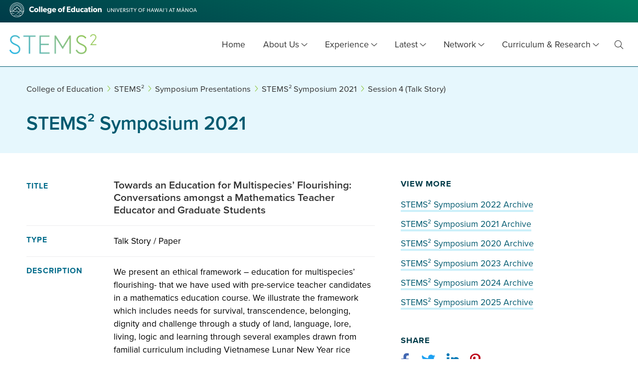

--- FILE ---
content_type: text/html; charset=UTF-8
request_url: https://coe.hawaii.edu/stems2/symposium-presentations/2021-talkstory10/
body_size: 12474
content:
<!doctype html>
<html lang="en-US">
  
    <head>
  <meta charset="utf-8">
  <meta http-equiv="x-ua-compatible" content="ie=edge">
  <meta name="viewport" content="width=device-width, initial-scale=1, shrink-to-fit=no">
  <meta name='robots' content='index, follow, max-image-preview:large, max-snippet:-1, max-video-preview:-1' />

	<!-- This site is optimized with the Yoast SEO plugin v26.7 - https://yoast.com/wordpress/plugins/seo/ -->
	<title>Towards an Education for Multispecies&#039; Flourishing: Conversations amongst a Mathematics Teacher Educator and Graduate Students - STEMS²</title>
	<link rel="canonical" href="https://coe.hawaii.edu/stems2/symposium-presentations/2021-talkstory10/" />
	<meta property="og:locale" content="en_US" />
	<meta property="og:type" content="article" />
	<meta property="og:title" content="Towards an Education for Multispecies&#039; Flourishing: Conversations amongst a Mathematics Teacher Educator and Graduate Students - STEMS²" />
	<meta property="og:description" content="We present an ethical framework &#8211; education for multispecies&#8217; flourishing- that we have used with pre-service teacher candidates in a mathematics education course. We illustrate the framework which includes needs for survival, transcendence, belonging, dignity and challenge through a study of land, language, lore, living, logic and learning through several examples drawn from familial curriculum &hellip; read more of Towards an Education for Multispecies&#8217; Flourishing: Conversations amongst a Mathematics Teacher Educator and Graduate Students" />
	<meta property="og:url" content="https://coe.hawaii.edu/stems2/symposium-presentations/2021-talkstory10/" />
	<meta property="og:site_name" content="STEMS²" />
	<meta property="article:modified_time" content="2021-06-29T09:32:27+00:00" />
	<meta name="twitter:card" content="summary_large_image" />
	<script type="application/ld+json" class="yoast-schema-graph">{"@context":"https://schema.org","@graph":[{"@type":"WebPage","@id":"https://coe.hawaii.edu/stems2/symposium-presentations/2021-talkstory10/","url":"https://coe.hawaii.edu/stems2/symposium-presentations/2021-talkstory10/","name":"Towards an Education for Multispecies' Flourishing: Conversations amongst a Mathematics Teacher Educator and Graduate Students - STEMS²","isPartOf":{"@id":"https://coe.hawaii.edu/stems2/#website"},"datePublished":"2021-06-19T00:19:30+00:00","dateModified":"2021-06-29T09:32:27+00:00","inLanguage":"en-US","potentialAction":[{"@type":"ReadAction","target":["https://coe.hawaii.edu/stems2/symposium-presentations/2021-talkstory10/"]}]},{"@type":"WebSite","@id":"https://coe.hawaii.edu/stems2/#website","url":"https://coe.hawaii.edu/stems2/","name":"STEMS²","description":"","publisher":{"@id":"https://coe.hawaii.edu/stems2/#organization"},"potentialAction":[{"@type":"SearchAction","target":{"@type":"EntryPoint","urlTemplate":"https://coe.hawaii.edu/stems2/?s={search_term_string}"},"query-input":{"@type":"PropertyValueSpecification","valueRequired":true,"valueName":"search_term_string"}}],"inLanguage":"en-US"},{"@type":"Organization","@id":"https://coe.hawaii.edu/stems2/#organization","name":"College of Education - University of Hawaiʻi at Mānoa","url":"https://coe.hawaii.edu/stems2/","logo":{"@type":"ImageObject","inLanguage":"en-US","@id":"https://coe.hawaii.edu/stems2/#/schema/logo/image/","url":"https://coe.hawaii.edu/stems2/wp-content/uploads/sites/3/2022/04/coe-color-mark.png","contentUrl":"https://coe.hawaii.edu/stems2/wp-content/uploads/sites/3/2022/04/coe-color-mark.png","width":1200,"height":1200,"caption":"College of Education - University of Hawaiʻi at Mānoa"},"image":{"@id":"https://coe.hawaii.edu/stems2/#/schema/logo/image/"}}]}</script>
	<!-- / Yoast SEO plugin. -->


<link rel='dns-prefetch' href='//maps.googleapis.com' />
<link rel='dns-prefetch' href='//www.googletagmanager.com' />
<link rel="alternate" title="oEmbed (JSON)" type="application/json+oembed" href="https://coe.hawaii.edu/stems2/wp-json/oembed/1.0/embed?url=https%3A%2F%2Fcoe.hawaii.edu%2Fstems2%2Fsymposium-presentations%2F2021-talkstory10%2F" />
<link rel="alternate" title="oEmbed (XML)" type="text/xml+oembed" href="https://coe.hawaii.edu/stems2/wp-json/oembed/1.0/embed?url=https%3A%2F%2Fcoe.hawaii.edu%2Fstems2%2Fsymposium-presentations%2F2021-talkstory10%2F&#038;format=xml" />
<style id='wp-img-auto-sizes-contain-inline-css' type='text/css'>
img:is([sizes=auto i],[sizes^="auto," i]){contain-intrinsic-size:3000px 1500px}
/*# sourceURL=wp-img-auto-sizes-contain-inline-css */
</style>
<style id='wp-emoji-styles-inline-css' type='text/css'>

	img.wp-smiley, img.emoji {
		display: inline !important;
		border: none !important;
		box-shadow: none !important;
		height: 1em !important;
		width: 1em !important;
		margin: 0 0.07em !important;
		vertical-align: -0.1em !important;
		background: none !important;
		padding: 0 !important;
	}
/*# sourceURL=wp-emoji-styles-inline-css */
</style>
<style id='wp-block-library-inline-css' type='text/css'>
:root{--wp-block-synced-color:#7a00df;--wp-block-synced-color--rgb:122,0,223;--wp-bound-block-color:var(--wp-block-synced-color);--wp-editor-canvas-background:#ddd;--wp-admin-theme-color:#007cba;--wp-admin-theme-color--rgb:0,124,186;--wp-admin-theme-color-darker-10:#006ba1;--wp-admin-theme-color-darker-10--rgb:0,107,160.5;--wp-admin-theme-color-darker-20:#005a87;--wp-admin-theme-color-darker-20--rgb:0,90,135;--wp-admin-border-width-focus:2px}@media (min-resolution:192dpi){:root{--wp-admin-border-width-focus:1.5px}}.wp-element-button{cursor:pointer}:root .has-very-light-gray-background-color{background-color:#eee}:root .has-very-dark-gray-background-color{background-color:#313131}:root .has-very-light-gray-color{color:#eee}:root .has-very-dark-gray-color{color:#313131}:root .has-vivid-green-cyan-to-vivid-cyan-blue-gradient-background{background:linear-gradient(135deg,#00d084,#0693e3)}:root .has-purple-crush-gradient-background{background:linear-gradient(135deg,#34e2e4,#4721fb 50%,#ab1dfe)}:root .has-hazy-dawn-gradient-background{background:linear-gradient(135deg,#faaca8,#dad0ec)}:root .has-subdued-olive-gradient-background{background:linear-gradient(135deg,#fafae1,#67a671)}:root .has-atomic-cream-gradient-background{background:linear-gradient(135deg,#fdd79a,#004a59)}:root .has-nightshade-gradient-background{background:linear-gradient(135deg,#330968,#31cdcf)}:root .has-midnight-gradient-background{background:linear-gradient(135deg,#020381,#2874fc)}:root{--wp--preset--font-size--normal:16px;--wp--preset--font-size--huge:42px}.has-regular-font-size{font-size:1em}.has-larger-font-size{font-size:2.625em}.has-normal-font-size{font-size:var(--wp--preset--font-size--normal)}.has-huge-font-size{font-size:var(--wp--preset--font-size--huge)}.has-text-align-center{text-align:center}.has-text-align-left{text-align:left}.has-text-align-right{text-align:right}.has-fit-text{white-space:nowrap!important}#end-resizable-editor-section{display:none}.aligncenter{clear:both}.items-justified-left{justify-content:flex-start}.items-justified-center{justify-content:center}.items-justified-right{justify-content:flex-end}.items-justified-space-between{justify-content:space-between}.screen-reader-text{border:0;clip-path:inset(50%);height:1px;margin:-1px;overflow:hidden;padding:0;position:absolute;width:1px;word-wrap:normal!important}.screen-reader-text:focus{background-color:#ddd;clip-path:none;color:#444;display:block;font-size:1em;height:auto;left:5px;line-height:normal;padding:15px 23px 14px;text-decoration:none;top:5px;width:auto;z-index:100000}html :where(.has-border-color){border-style:solid}html :where([style*=border-top-color]){border-top-style:solid}html :where([style*=border-right-color]){border-right-style:solid}html :where([style*=border-bottom-color]){border-bottom-style:solid}html :where([style*=border-left-color]){border-left-style:solid}html :where([style*=border-width]){border-style:solid}html :where([style*=border-top-width]){border-top-style:solid}html :where([style*=border-right-width]){border-right-style:solid}html :where([style*=border-bottom-width]){border-bottom-style:solid}html :where([style*=border-left-width]){border-left-style:solid}html :where(img[class*=wp-image-]){height:auto;max-width:100%}:where(figure){margin:0 0 1em}html :where(.is-position-sticky){--wp-admin--admin-bar--position-offset:var(--wp-admin--admin-bar--height,0px)}@media screen and (max-width:600px){html :where(.is-position-sticky){--wp-admin--admin-bar--position-offset:0px}}
/*# sourceURL=/wp-includes/css/dist/block-library/common.min.css */
</style>
<link rel='stylesheet' id='sage/main.css-css' href='https://coe.hawaii.edu/stems2/wp-content/themes/coe-wp-programs-theme/dist/styles/main_a284d1aa.css?ver=1.0' type='text/css' media='all' />
<script type="text/javascript" src="https://coe.hawaii.edu/stems2/wp-includes/js/jquery/jquery.min.js?ver=3.7.1" id="jquery-core-js"></script>
<script type="text/javascript" src="https://coe.hawaii.edu/stems2/wp-includes/js/jquery/jquery-migrate.min.js?ver=3.4.1" id="jquery-migrate-js"></script>
<link rel="https://api.w.org/" href="https://coe.hawaii.edu/stems2/wp-json/" /><link rel="alternate" title="JSON" type="application/json" href="https://coe.hawaii.edu/stems2/wp-json/wp/v2/stems2_presentation/5292" /><link rel="EditURI" type="application/rsd+xml" title="RSD" href="https://coe.hawaii.edu/stems2/xmlrpc.php?rsd" />
<meta name="generator" content="WordPress 6.9" />
<meta name="generator" content="Site Kit by Google 1.170.0" />    <link rel="apple-touch-icon" href="https://coe.hawaii.edu/stems2/wp-content/themes/coe-wp-programs-theme/resources/assets/images/favicons/apple-icon-57x57.png" sizes="57x57">
    <link rel="apple-touch-icon" href="https://coe.hawaii.edu/stems2/wp-content/themes/coe-wp-programs-theme/resources/assets/images/favicons/apple-icon-60x60.png" sizes="60x60">
    <link rel="apple-touch-icon" href="https://coe.hawaii.edu/stems2/wp-content/themes/coe-wp-programs-theme/resources/assets/images/favicons/apple-icon-72x72.png" sizes="72x72">
    <link rel="apple-touch-icon" href="https://coe.hawaii.edu/stems2/wp-content/themes/coe-wp-programs-theme/resources/assets/images/favicons/apple-icon-114x114.png" sizes="114x114">
    <link rel="apple-touch-icon" href="https://coe.hawaii.edu/stems2/wp-content/themes/coe-wp-programs-theme/resources/assets/images/favicons/apple-icon-120x120.png" sizes="120x120">
    <link rel="apple-touch-icon" href="https://coe.hawaii.edu/stems2/wp-content/themes/coe-wp-programs-theme/resources/assets/images/favicons/apple-icon-144x144.png" sizes="144x144">
    <link rel="apple-touch-icon" href="https://coe.hawaii.edu/stems2/wp-content/themes/coe-wp-programs-theme/resources/assets/images/favicons/apple-icon-152x152.png" sizes="152x152">
    <link rel="apple-touch-icon" href="https://coe.hawaii.edu/stems2/wp-content/themes/coe-wp-programs-theme/resources/assets/images/favicons/apple-icon-180x180.png" sizes="180x180">
    <link rel="icon" type="image/png" href="https://coe.hawaii.edu/stems2/wp-content/themes/coe-wp-programs-theme/resources/assets/images/favicons/android-icon-192x192.png" sizes="192x192">
    <link rel="icon" type="image/png" href="https://coe.hawaii.edu/stems2/wp-content/themes/coe-wp-programs-theme/resources/assets/images/favicons/favicon-32x32.png" sizes="32x32">
    <link rel="icon" type="image/png" href="https://coe.hawaii.edu/stems2/wp-content/themes/coe-wp-programs-theme/resources/assets/images/favicons/favicon-96x96.png" sizes="96x96">
    <link rel="icon" type="image/png" href="https://coe.hawaii.edu/stems2/wp-content/themes/coe-wp-programs-theme/resources/assets/images/favicons/favicon-16x16.png" sizes="16x16">
    <link rel="manifest" href="https://coe.hawaii.edu/stems2/wp-content/themes/coe-wp-programs-theme/resources/assets/images/favicons/manifest.json">
    <meta name="msapplication-TileColor" content="#fff">
    <meta name="msapplication-TileImager" content="ms-icon-144x144">
    <meta name="theme-color" content="#fff">
    <link rel="shortcut icon" type="image/png" href="https://coe.hawaii.edu/stems2/wp-content/themes/coe-wp-programs-theme/resources/assets/images/coe-icon.png">
    <link rel="shortcut icon" type="image/x-icon" href="https://coe.hawaii.edu/stems2/wp-content/themes/coe-wp-programs-theme/resources/assets/images/favicons/favicon.ico">
    <link rel="icon" type="image/x-icon" href="https://coe.hawaii.edu/stems2/wp-content/themes/coe-wp-programs-theme/resources/assets/images/favicons/favicon.ico">
    <meta name="google-site-verification" content="t434u_H4w9lTKtLjxUzcPKmxbp0JLxqJG-SYkU9wdTE"><style class='wp-fonts-local' type='text/css'>
@font-face{font-family:proxima-nova;font-style:normal;font-weight:400;font-display:auto;src:url('https://use.typekit.net/af/4838bd/00000000000000003b9b0934/27/l?primer=f592e0a4b9356877842506ce344308576437e4f677d7c9b78ca2162e6cad991a&fvd=n4&v=3&.woff2') format('woff2'), url('https://use.typekit.net/af/4838bd/00000000000000003b9b0934/27/d?primer=f592e0a4b9356877842506ce344308576437e4f677d7c9b78ca2162e6cad991a&fvd=n4&v=3&.woff') format('woff'), url('https://use.typekit.net/af/4838bd/00000000000000003b9b0934/27/a?primer=f592e0a4b9356877842506ce344308576437e4f677d7c9b78ca2162e6cad991a&fvd=n4&v=3&.otf') format('opentype');}
@font-face{font-family:proxima-nova;font-style:italic;font-weight:400;font-display:auto;src:url('https://use.typekit.net/af/6aec08/00000000000000003b9b0935/27/l?primer=f592e0a4b9356877842506ce344308576437e4f677d7c9b78ca2162e6cad991a&fvd=i4&v=3&.woff2') format('woff2'), url('https://use.typekit.net/af/6aec08/00000000000000003b9b0935/27/d?primer=f592e0a4b9356877842506ce344308576437e4f677d7c9b78ca2162e6cad991a&fvd=i4&v=3&.woff') format('woff'), url('https://use.typekit.net/af/6aec08/00000000000000003b9b0935/27/a?primer=f592e0a4b9356877842506ce344308576437e4f677d7c9b78ca2162e6cad991a&fvd=i4&v=3&.otf') format('opentype');}
@font-face{font-family:proxima-nova;font-style:normal;font-weight:600;font-display:auto;src:url('https://use.typekit.net/af/27776b/00000000000000003b9b0939/27/l?primer=f592e0a4b9356877842506ce344308576437e4f677d7c9b78ca2162e6cad991a&fvd=n6&v=3&.woff2') format('woff2'), url('https://use.typekit.net/af/27776b/00000000000000003b9b0939/27/d?primer=f592e0a4b9356877842506ce344308576437e4f677d7c9b78ca2162e6cad991a&fvd=n6&v=3&.woff') format('woff'), url('https://use.typekit.net/af/27776b/00000000000000003b9b0939/27/a?primer=f592e0a4b9356877842506ce344308576437e4f677d7c9b78ca2162e6cad991a&fvd=n6&v=3&.otf') format('opentype');}
@font-face{font-family:proxima-nova;font-style:normal;font-weight:700;font-display:auto;src:url('https://use.typekit.net/af/71f83c/00000000000000003b9b093b/27/l?primer=f592e0a4b9356877842506ce344308576437e4f677d7c9b78ca2162e6cad991a&fvd=n7&v=3&.woff2') format('woff2'), url('https://use.typekit.net/af/71f83c/00000000000000003b9b093b/27/d?primer=f592e0a4b9356877842506ce344308576437e4f677d7c9b78ca2162e6cad991a&fvd=n7&v=3&.woff') format('woff'), url('https://use.typekit.net/af/71f83c/00000000000000003b9b093b/27/a?primer=f592e0a4b9356877842506ce344308576437e4f677d7c9b78ca2162e6cad991a&fvd=n7&v=3&.otf') format('opentype');}
@font-face{font-family:proxima-nova;font-style:normal;font-weight:800;font-display:auto;src:url('https://use.typekit.net/af/a3eee8/00000000000000003b9b093c/27/l?primer=f592e0a4b9356877842506ce344308576437e4f677d7c9b78ca2162e6cad991a&fvd=n8&v=3&.woff2') format('woff2'), url('https://use.typekit.net/af/a3eee8/00000000000000003b9b093c/27/d?primer=f592e0a4b9356877842506ce344308576437e4f677d7c9b78ca2162e6cad991a&fvd=n8&v=3&.woff') format('woff'), url('https://use.typekit.net/af/a3eee8/00000000000000003b9b093c/27/a?primer=f592e0a4b9356877842506ce344308576437e4f677d7c9b78ca2162e6cad991a&fvd=n8&v=3&.otf') format('opentype');}
</style>
  
            
      <script>(function(w,d,s,l,i){w[l]=w[l]||[];w[l].push({'gtm.start':
      new Date().getTime(),event:'gtm.js'});var f=d.getElementsByTagName(s)[0],
      j=d.createElement(s),dl=l!='dataLayer'?'&l='+l:'';j.async=true;j.src=
      'https://www.googletagmanager.com/gtm.js?id='+i+dl;f.parentNode.insertBefore(j,f);
      })(window,document,'script','dataLayer','GTM-P36ZX7');</script>
      
              
      <meta name="google-site-verification" content="mMZZ9V6LYdxiMHsCsh27B9yo0HcXfs6VYRx3DQ2B7vg" />
              
      <script async src="https://www.googletagmanager.com/gtag/js?id=G-Y6Q7MWVTXE"></script>
      <script>
        window.dataLayer = window.dataLayer || [];
        function gtag(){dataLayer.push(arguments);}
        gtag('js', new Date());
        gtag('config', 'G-Y6Q7MWVTXE');
      </script>
      </head>
  <body class="wp-singular stems2_presentation-template-default single single-stems2_presentation postid-5292 wp-theme-coe-wp-programs-themeresources edcs program stems2 2021-talkstory10 sidebar-primary app-data index-data singular-data single-data single-stems2_presentation-data single-stems2_presentation-2021-talkstory10-data">
          <!-- Google Tag Manager (noscript) -->
      <noscript><iframe src="https://www.googletagmanager.com/ns.html?id=GTM-P36ZX7"
      height="0" width="0" style="display:none;visibility:hidden" title="Google Tag Manager"></iframe></noscript>
      <!-- End Google Tag Manager (noscript) -->
    
    
        <header class="banner" role="banner">
  <a class="screen-reader-text skip-link" href="#content">Skip to main content</a>
    
      <div class="coe-banner">
      <div class="header-container">
                  <div class="coe-logo">
            <a href="//coe.hawaii.edu" title="college of education main">
              <img src="https://coe.hawaii.edu/stems2/wp-content/themes/coe-wp-programs-theme/dist/images/coe-web-logo_daed10f1.svg" alt="College of Education University of Hawai‘i at Manoa’">
              <span class="screen-reader-text">College of Education</span>
            </a>
          </div>
                <div class="coe-links">
                  </div>
              </div>
    </div>
    
  <div class="program-banner">
                <a class="brand normal" href="https://coe.hawaii.edu/stems2">
                <h1
          id="site-title"
          class="stems2-logo"
                  >
          <span>STEMS²</span>
                  </h1>
      </a>
        <nav aria-label="main menu" class="nav-primary">
      
              <button class="menu-toggle" aria-expanded="false">Menu <span class="screen-reader-text">Open Mobile Menu</span></button>
                    <div class="menu-main-container"><ul id="menu-main" class="nav"><li id="menu-item-2335" class="menu-item menu-item-type-post_type menu-item-object-page menu-item-home menu-item-2335"><a href="https://coe.hawaii.edu/stems2/">Home</a></li>
<li id="menu-item-1362" class="menu-item menu-item-type-custom menu-item-object-custom menu-item-has-children menu-item-1362"><a href="#">About Us</a>
<ul class="sub-menu">
	<li id="menu-item-314" class="menu-item menu-item-type-post_type menu-item-object-page menu-item-314"><a href="https://coe.hawaii.edu/stems2/about/">What is STEMS²?</a></li>
	<li id="menu-item-320" class="menu-item menu-item-type-post_type menu-item-object-page menu-item-320"><a href="https://coe.hawaii.edu/stems2/why/">Why S²?</a></li>
	<li id="menu-item-1692" class="menu-item menu-item-type-post_type menu-item-object-page menu-item-1692"><a href="https://coe.hawaii.edu/stems2/photo-gallery/">Photo Gallery</a></li>
</ul>
</li>
<li id="menu-item-277" class="menu-item menu-item-type-custom menu-item-object-custom menu-item-has-children menu-item-277"><a href="#">Experience</a>
<ul class="sub-menu">
	<li id="menu-item-276" class="menu-item menu-item-type-post_type menu-item-object-programs menu-item-276"><a href="https://coe.hawaii.edu/stems2/programs/masters/">STEMS² Master&#8217;s</a></li>
	<li id="menu-item-3097" class="menu-item menu-item-type-custom menu-item-object-custom menu-item-3097"><a href="https://coe.hawaii.edu/stems2/symposium/2025/">STEMS² Symposium</a></li>
	<li id="menu-item-1617" class="menu-item menu-item-type-post_type menu-item-object-programs menu-item-1617"><a href="https://coe.hawaii.edu/stems2/programs/pd/">Professional Development</a></li>
	<li id="menu-item-1855" class="menu-item menu-item-type-post_type menu-item-object-programs menu-item-1855"><a href="https://coe.hawaii.edu/stems2/programs/collaborations/">Custom &#038; International Collaborations</a></li>
</ul>
</li>
<li id="menu-item-280" class="menu-item menu-item-type-custom menu-item-object-custom menu-item-has-children menu-item-280"><a href="#">Latest</a>
<ul class="sub-menu">
	<li id="menu-item-375" class="menu-item menu-item-type-custom menu-item-object-custom menu-item-375"><a href="https://coe.hawaii.edu/stems2/news/">News, Events &#038; Announcements</a></li>
	<li id="menu-item-864" class="menu-item menu-item-type-post_type menu-item-object-page menu-item-864"><a href="https://coe.hawaii.edu/stems2/calendar/">Calendar</a></li>
	<li id="menu-item-377" class="menu-item menu-item-type-custom menu-item-object-custom menu-item-377"><a href="https://coe.hawaii.edu/stems2/profiles/">Profiles</a></li>
	<li id="menu-item-769" class="menu-item menu-item-type-post_type menu-item-object-page menu-item-769"><a href="https://coe.hawaii.edu/stems2/photo-gallery/">Photo Gallery</a></li>
	<li id="menu-item-9301" class="menu-item menu-item-type-post_type menu-item-object-page menu-item-9301"><a href="https://coe.hawaii.edu/stems2/newsletter/">Newsletter</a></li>
	<li id="menu-item-2045" class="menu-item menu-item-type-custom menu-item-object-custom menu-item-2045"><a href="https://www.youtube.com/channel/UCM8x56zuebNlGEvlUTLsC7g?disable_polymer=true">STEMS² on YouTube</a></li>
</ul>
</li>
<li id="menu-item-279" class="menu-item menu-item-type-custom menu-item-object-custom menu-item-has-children menu-item-279"><a href="#">Network</a>
<ul class="sub-menu">
	<li id="menu-item-372" class="menu-item menu-item-type-custom menu-item-object-custom menu-item-372"><a href="https://coe.hawaii.edu/stems2/profile_search/">Network Directory</a></li>
	<li id="menu-item-332" class="menu-item menu-item-type-post_type menu-item-object-page menu-item-332"><a href="https://coe.hawaii.edu/stems2/network-map/">Network Map</a></li>
	<li id="menu-item-1435" class="menu-item menu-item-type-post_type menu-item-object-page menu-item-1435"><a href="https://coe.hawaii.edu/stems2/sponsors/">Sponsors</a></li>
	<li id="menu-item-1436" class="menu-item menu-item-type-post_type menu-item-object-page menu-item-1436"><a href="https://coe.hawaii.edu/stems2/donate/">Donate to STEMS²</a></li>
</ul>
</li>
<li id="menu-item-281" class="menu-item menu-item-type-custom menu-item-object-custom menu-item-has-children menu-item-281"><a href="#">Curriculum &#038; Research</a>
<ul class="sub-menu">
	<li id="menu-item-4566" class="menu-item menu-item-type-custom menu-item-object-custom menu-item-4566"><a href="#">Curriculum &#038; Resources</a></li>
	<li id="menu-item-399" class="menu-item menu-item-type-custom menu-item-object-custom menu-item-399"><a href="https://coe.hawaii.edu/stems2/curriculum/">STEMS² Curriculum Search</a></li>
	<li id="menu-item-4890" class="menu-item menu-item-type-post_type menu-item-object-page menu-item-4890"><a href="https://coe.hawaii.edu/stems2/ulu-education-toolkit-guide/">‘Ulu Education Toolkit</a></li>
	<li id="menu-item-7029" class="menu-item menu-item-type-post_type menu-item-object-page menu-item-7029"><a href="https://coe.hawaii.edu/stems2/ike-ai-guide/">ʻIke ʻAi Food Literacy Toolkit</a></li>
	<li id="menu-item-9247" class="menu-item menu-item-type-post_type menu-item-object-page menu-item-9247"><a href="https://coe.hawaii.edu/stems2/farm-to-school-guide/">Hawai‘i Farm to School Toolkit</a></li>
	<li id="menu-item-4567" class="menu-item menu-item-type-custom menu-item-object-custom menu-item-4567"><a href="#">Research</a></li>
	<li id="menu-item-1012" class="menu-item menu-item-type-custom menu-item-object-custom menu-item-1012"><a href="https://coe.hawaii.edu/stems2/research/">Faculty/Staff Research</a></li>
	<li id="menu-item-495" class="menu-item menu-item-type-post_type menu-item-object-page menu-item-495"><a href="https://coe.hawaii.edu/stems2/our-research/">Student &#038; Affiliated Research</a></li>
	<li id="menu-item-343" class="menu-item menu-item-type-post_type menu-item-object-page menu-item-343"><a href="https://coe.hawaii.edu/stems2/research-we-draw-from/">Research We Draw From</a></li>
</ul>
</li>
</ul></div>
            
              <div class="menu-search">
  <a class="search-toggle" href="#searchform"><i class="fal fa-search" aria-hidden="true"></i><span class="screen-reader-text">Toggle Search</span></a>
  <div class="search-container" aria-expanded="false">
    <form role="search" method="get" class="searchform" action="https://coe.hawaii.edu/stems2/">
      <label for="basic-site-search" id="searchform" class="screen-reader-text" action="https://coe.hawaii.edu/stems2/">
        Search for:
      </label>
      <input type="search" class="search-field" id="basic-site-search" placeholder="Search &hellip;" value="" name="s" />
      <button type="submit" class="search-submit" value="Search"><i class="fal fa-search" aria-hidden="true"></i><span class="screen-reader-text">Site Search</span></button>
    </form>
  </div>
</div>
          </nav>
  </div>
</header>
 

    <main class="main with_sidebar print" id="content">

      

        <div class="content print" role="main">
    <div class="title_banner">
      <div class="header-blurb container">
        <div class="breadcrumbs" typeof="BreadcrumbList" vocab="http://schema.org/">
    <span property="itemListElement" typeof="ListItem"><a property="item" typeof="WebPage" title="Go to College of Education." href="https://coe.hawaii.edu" class="main-home"><span property="name">College of Education</span></a><meta property="position" content="1"></span><i class="fal fa-angle-right" aria-hidden="true"></i><span property="itemListElement" typeof="ListItem"><a property="item" typeof="WebPage" title="Go to STEMS²." href="https://coe.hawaii.edu/stems2" class="home"><span property="name">STEMS²</span></a><meta property="position" content="2"></span><i class="fal fa-angle-right" aria-hidden="true"></i><span property="itemListElement" typeof="ListItem"><a property="item" typeof="WebPage" title="Go to Symposium Presentations." href="https://coe.hawaii.edu/stems2/symposium-presentations/" class="archive post-stems2_presentation-archive" ><span property="name">Symposium Presentations</span></a><meta property="position" content="3"></span><i class="fal fa-angle-right" aria-hidden="true"></i><span property="itemListElement" typeof="ListItem"><a property="item" typeof="WebPage" title="Go to the STEMS² Symposium 2021 STEMS² Symposium archives." href="https://coe.hawaii.edu/stems2/symposium/2021/" class="taxonomy stems2_symposium" ><span property="name">STEMS² Symposium 2021</span></a><meta property="position" content="4"></span><i class="fal fa-angle-right" aria-hidden="true"></i><span property="itemListElement" typeof="ListItem"><a property="item" typeof="WebPage" title="Go to the Session 4 (Talk Story) STEMS² Symposium archives." href="https://coe.hawaii.edu/stems2/symposium/2021/2021-session4/" class="taxonomy stems2_symposium" aria-current="page"><span property="name">Session 4 (Talk Story)</span></a><meta property="position" content="5"></span>
  </div>
            <h1>STEMS² Symposium 2021</h1>
        </div>
    </div>
    <div class="page-content">
      <div class="container with_sidebar">
        <div class="main_content">
              <div class="symposium-presentation">

      <div class="title">
        <strong>Title</strong>
        <h2>Towards an Education for Multispecies&#8217; Flourishing: Conversations amongst a Mathematics Teacher Educator and Graduate Students</h2>
      </div>

              <div class="type">
          <strong>Type</strong>
          <p>Talk Story / Paper</p>
        </div>
      
      <div class="abstract">
        <strong>Description</strong>
        <div class="abstract-content">
          <p>We present an ethical framework &#8211; education for multispecies&#8217; flourishing- that we have used with pre-service teacher candidates in a mathematics education course. We illustrate the framework which includes needs for survival, transcendence, belonging, dignity and challenge through a study of land, language, lore, living, logic and learning through several examples drawn from familial curriculum including Vietnamese Lunar New Year rice cakes, Financial literacy and kolam drawing.</p>
<p>STEMS² Pillars: Aʻo, Moʻolelo, Sense of Place</p>
        </div>
      </div>

      <div class="date">
        <strong>Date</strong>
        
        <div class="date-time-location">
          <p class="date-time">
                          <span class="start-date">July 1st, 2021</span>,
                                      <span class="time">10:15am–11:15am HST</span>
                      </p>
          
                      <p class="room">Location: Advocacy (Gather.Town)</p>
                    
                  </div>
      </div>

              <div class="authors">
          <strong>Author(s)</strong>
          <ul>
                                                           <li>
                  <div id="steven-khan-brock-university-st-catharines-ontario" class="author">
                    <div class="photo"><i aria-hidden="true" aria-label="user icon" class="fas fa-user-circle"></i></div>
                    <div class="name-role">
                      <div class="name">Steven Khan</div>
                      <div class="role">Brock University, St. Catharines Ontario</div>
                    </div>
                  </div>
                </li>
                                                                         <li>
                  <div id="hang-thi-thuy-tran" class="author">
                    <div class="photo"><i aria-hidden="true" aria-label="user icon" class="fas fa-user-circle"></i></div>
                    <div class="name-role">
                      <div class="name">Hang Thi Thuy Tran</div>
                      <div class="role"></div>
                    </div>
                  </div>
                </li>
                                                                         <li>
                  <div id="stephanie-la-france" class="author">
                    <div class="photo"><i aria-hidden="true" aria-label="user icon" class="fas fa-user-circle"></i></div>
                    <div class="name-role">
                      <div class="name">Stéphanie La France</div>
                      <div class="role"></div>
                    </div>
                  </div>
                </li>
                                                                         <li>
                  <div id="tram-anh-bui" class="author">
                    <div class="photo"><i aria-hidden="true" aria-label="user icon" class="fas fa-user-circle"></i></div>
                    <div class="name-role">
                      <div class="name">Tram Anh Bui</div>
                      <div class="role"></div>
                    </div>
                  </div>
                </li>
                                                                         <li>
                  <div id="katherine-kuo" class="author">
                    <div class="photo"><i aria-hidden="true" aria-label="user icon" class="fas fa-user-circle"></i></div>
                    <div class="name-role">
                      <div class="name">Katherine Kuo</div>
                      <div class="role"></div>
                    </div>
                  </div>
                </li>
                                                                         <li>
                  <div id="dianne-kenton" class="author">
                    <div class="photo"><i aria-hidden="true" aria-label="user icon" class="fas fa-user-circle"></i></div>
                    <div class="name-role">
                      <div class="name">Dianne Kenton</div>
                      <div class="role"></div>
                    </div>
                  </div>
                </li>
                                                                         <li>
                  <div id="sreedevi-rajasekharan" class="author">
                    <div class="photo"><i aria-hidden="true" aria-label="user icon" class="fas fa-user-circle"></i></div>
                    <div class="name-role">
                      <div class="name">Sreedevi Rajasekharan</div>
                      <div class="role"></div>
                    </div>
                  </div>
                </li>
                                    </ul>
        </div>
      
      
      
      
    </div>
          </div>
                      <aside class="sidebar">

              <div class="symposium-archives">
          <h2>View more</h2>
                      <p class="symposium-archive">
              <a href="https://coe.hawaii.edu/stems2/symposium-presentations/?symposium=2022">STEMS² Symposium 2022 Archive</a>
            </p>
                      <p class="symposium-archive">
              <a href="https://coe.hawaii.edu/stems2/symposium-presentations/?symposium=2021">STEMS² Symposium 2021 Archive</a>
            </p>
                      <p class="symposium-archive">
              <a href="https://coe.hawaii.edu/stems2/symposium-presentations/?symposium=2020">STEMS² Symposium 2020 Archive</a>
            </p>
                      <p class="symposium-archive">
              <a href="https://coe.hawaii.edu/stems2/symposium-presentations/?symposium=2023">STEMS² Symposium 2023 Archive</a>
            </p>
                      <p class="symposium-archive">
              <a href="https://coe.hawaii.edu/stems2/symposium-presentations/?symposium=2024">STEMS² Symposium 2024 Archive</a>
            </p>
                      <p class="symposium-archive">
              <a href="https://coe.hawaii.edu/stems2/symposium-presentations/?symposium=2025">STEMS² Symposium 2025 Archive</a>
            </p>
                  </div>
      
      <div class="share">
        <h2>Share</h2>
                <a id="facebook" href="https://www.facebook.com/sharer/sharer.php?u=https://coe.hawaii.edu/stems2/symposium-presentations/2021-talkstory10/" target="_blank"><i aria-hidden class="fab fa-facebook-f"></i><span class="sr-only">Facebook</span></a>
        <a id="twitter" href="https://twitter.com/home?status=https://coe.hawaii.edu/stems2/symposium-presentations/2021-talkstory10/" target="_blank"><i aria-hidden class="fab fa-twitter"></i><span class="sr-only">Twitter</span></a>
        <a id="linkedin" href="https://www.linkedin.com/shareArticle?mini=true&url=https://coe.hawaii.edu/stems2/symposium-presentations/2021-talkstory10/" target="_blank"><i aria-hidden class="fab fa-linkedin-in"></i><span class="sr-only">LinkedIn</span></a>
        <a id="pinterest" href="https://pinterest.com/pin/create/button/?url=&media=https://coe.hawaii.edu/stems2/symposium-presentations/2021-talkstory10/" target="_blank"><i aria-hidden class="fab fa-pinterest-p"></i><span class="sr-only">Pinterest</span></a>
      </div>

    </aside>
                          </div>
    </div>
  </div>

      

    </main>

        <footer class="department-footer" aria-label="department or special program info">
    <div class="container">
              <img class="dept-logo" src="https://coe.hawaii.edu/stems2/wp-content/themes/coe-wp-programs-theme/dist/images/stems2-color-logo_cb569e3a.png" alt="STEMS² logo">
                    <p class="tagline">
                    STEMS² promotes real-world, place and culture-based application of interdisciplinary content, skills and dispositions required for community and civic engagement and college and career readiness.
                  </p>
          </div>
  </footer>
  
  <footer class="site-footer">
    <div class="container">
      <div class="address-contact-link">
        <address>
          <strong>STEMS²</strong>
                    <p>1776 University Avenue<br />
Everly Hall Room 224<br />
Honolulu, Hawaii 96822</p>

        </address>
        <div class="contact">
                                <i class="fas fa-phone" aria-hidden="true"></i> <a href="tel:+1-808-956-2376">(808) 956-2376</a>
                                <br /><i class="fas fa-fax" aria-hidden="true"></i> <a href="tel:+1-808-956-9905">(808) 956-9905</a>
                                <br /><i class="fas fa-envelope" aria-hidden="true"></i> <a href="mailto:stems2@hawaii.edu">stems2@hawaii.edu</a>
                  </div>

                  <ul class="other-links-col other-links-col1">
                                         <li><a href="https://coe.hawaii.edu/accessibility" target="_self">COE Accessibility Info</a></li>
                                         <li><a href="https://docs.google.com/forms/d/e/1FAIpQLSc1jLT5S8Chwbk858e2Z5msnbrPjy-EGqHvLvHOYqJ0gnSfhA/viewform" target="_self">Suggest a News Story</a></li>
                      </ul>
                          <ul class="other-links-col other-links-col2">
                                                                     <li><a href="https://goo.gl/forms/CkZ5Pdppic2l6wtq2" target="_self">Profile Form</a></li>
                                         <li><a href="https://coe.hawaii.edu/stems2/curricula-form/" target="_self">Add Your Curriculum (Logged In Users Only)</a></li>
                                        </ul>
              </div>
      <div class="logos-coe-links">
        <div class="logos">
          <a class="coe" href="//coe.hawaii.edu">
            <img src="https://coe.hawaii.edu/stems2/wp-content/themes/coe-wp-programs-theme/dist/images/coe-logo-white_144fe760.svg" alt="UHM logo">
          </a>
          <a class="manoa" href="//manoa.hawaii.edu">
            <img src="https://coe.hawaii.edu/stems2/wp-content/themes/coe-wp-programs-theme/dist/images/manoa-white-left_9480cfad.svg" alt="College of Education logo">
          </a>
        </div>
        <div class="links">
          
                      <a class="sitemap" href="https://coe.hawaii.edu/stems2/sitemap/" title="sitemap"><i aria-hidden="true" class="fal fa-sitemap"></i> <span>Sitemap</span></a>
                      <a class="give" href="http://www.uhfoundation.org/STEMS2" target="1"><i aria-hidden="true" class="fal fa-gift"></i> <span>Give</span></a>
     <a class="apply" href="https://makalei.coe.hawaii.edu/student" target="1"><i aria-hidden="true" class="fal fa-pencil-alt"></i> <span>Apply</span></a>


      <a href="https://coe.hawaii.edu/stems2/wp-login.php?redirect_to=https%3A%2F%2Fcoe.hawaii.edu%2Fstems2%2Fsymposium-presentations%2F2021-talkstory10%2F" title="user login"><i aria-hidden="true" class="fal fa-sign-in"></i> <span>Log In</span></a>
          </div>
      </div>
    </div>
  </footer>

    <script type="speculationrules">
{"prefetch":[{"source":"document","where":{"and":[{"href_matches":"/stems2/*"},{"not":{"href_matches":["/stems2/wp-*.php","/stems2/wp-admin/*","/stems2/wp-content/uploads/sites/3/*","/stems2/wp-content/*","/stems2/wp-content/plugins/*","/stems2/wp-content/themes/coe-wp-programs-theme/resources/*","/stems2/*\\?(.+)"]}},{"not":{"selector_matches":"a[rel~=\"nofollow\"]"}},{"not":{"selector_matches":".no-prefetch, .no-prefetch a"}}]},"eagerness":"conservative"}]}
</script>
<style id='global-styles-inline-css' type='text/css'>
:root{--wp--preset--aspect-ratio--square: 1;--wp--preset--aspect-ratio--4-3: 4/3;--wp--preset--aspect-ratio--3-4: 3/4;--wp--preset--aspect-ratio--3-2: 3/2;--wp--preset--aspect-ratio--2-3: 2/3;--wp--preset--aspect-ratio--16-9: 16/9;--wp--preset--aspect-ratio--9-16: 9/16;--wp--preset--color--black: #000000;--wp--preset--color--cyan-bluish-gray: #abb8c3;--wp--preset--color--white: #ffffff;--wp--preset--color--pale-pink: #f78da7;--wp--preset--color--vivid-red: #cf2e2e;--wp--preset--color--luminous-vivid-orange: #ff6900;--wp--preset--color--luminous-vivid-amber: #fcb900;--wp--preset--color--light-green-cyan: #7bdcb5;--wp--preset--color--vivid-green-cyan: #00d084;--wp--preset--color--pale-cyan-blue: #8ed1fc;--wp--preset--color--vivid-cyan-blue: #0693e3;--wp--preset--color--vivid-purple: #9b51e0;--wp--preset--color--coe-green: #009877;--wp--preset--color--coe-blue: #005a70;--wp--preset--color--coe-black: #0f1820;--wp--preset--color--coe-light-green-background: #e6f5f1;--wp--preset--color--coe-light-green: #ccebe4;--wp--preset--color--coe-gray: #b1b6b9;--wp--preset--color--coe-white: #ffffff;--wp--preset--color--coe-green-shade: #007c5f;--wp--preset--color--coe-red: #b34a64;--wp--preset--color--coe-purple: #484d7a;--wp--preset--color--coe-highlight-green: #668848;--wp--preset--color--coe-forward-blue: #00828c;--wp--preset--gradient--vivid-cyan-blue-to-vivid-purple: linear-gradient(135deg,rgb(6,147,227) 0%,rgb(155,81,224) 100%);--wp--preset--gradient--light-green-cyan-to-vivid-green-cyan: linear-gradient(135deg,rgb(122,220,180) 0%,rgb(0,208,130) 100%);--wp--preset--gradient--luminous-vivid-amber-to-luminous-vivid-orange: linear-gradient(135deg,rgb(252,185,0) 0%,rgb(255,105,0) 100%);--wp--preset--gradient--luminous-vivid-orange-to-vivid-red: linear-gradient(135deg,rgb(255,105,0) 0%,rgb(207,46,46) 100%);--wp--preset--gradient--very-light-gray-to-cyan-bluish-gray: linear-gradient(135deg,rgb(238,238,238) 0%,rgb(169,184,195) 100%);--wp--preset--gradient--cool-to-warm-spectrum: linear-gradient(135deg,rgb(74,234,220) 0%,rgb(151,120,209) 20%,rgb(207,42,186) 40%,rgb(238,44,130) 60%,rgb(251,105,98) 80%,rgb(254,248,76) 100%);--wp--preset--gradient--blush-light-purple: linear-gradient(135deg,rgb(255,206,236) 0%,rgb(152,150,240) 100%);--wp--preset--gradient--blush-bordeaux: linear-gradient(135deg,rgb(254,205,165) 0%,rgb(254,45,45) 50%,rgb(107,0,62) 100%);--wp--preset--gradient--luminous-dusk: linear-gradient(135deg,rgb(255,203,112) 0%,rgb(199,81,192) 50%,rgb(65,88,208) 100%);--wp--preset--gradient--pale-ocean: linear-gradient(135deg,rgb(255,245,203) 0%,rgb(182,227,212) 50%,rgb(51,167,181) 100%);--wp--preset--gradient--electric-grass: linear-gradient(135deg,rgb(202,248,128) 0%,rgb(113,206,126) 100%);--wp--preset--gradient--midnight: linear-gradient(135deg,rgb(2,3,129) 0%,rgb(40,116,252) 100%);--wp--preset--gradient--light-green-radial: radial-gradient(ellipse at -10% 0%, #ccebe4 0%, #e6f5f1 22%, #F5F2ED 80%);--wp--preset--gradient--blue-to-light-blue: linear-gradient(135deg, #005a70 20%, #337b8d 60%);--wp--preset--gradient--green-to-blue: radial-gradient(ellipse at 0% 15%, #009877 25%, #005a70 65%);--wp--preset--font-size--small: 13px;--wp--preset--font-size--medium: 20px;--wp--preset--font-size--large: 36px;--wp--preset--font-size--x-large: 42px;--wp--preset--font-family--proxima-nova: "proxima-nova", sans-serif;--wp--preset--spacing--20: 0.44rem;--wp--preset--spacing--30: 0.67rem;--wp--preset--spacing--40: 1rem;--wp--preset--spacing--50: 1.5rem;--wp--preset--spacing--60: 2.25rem;--wp--preset--spacing--70: 3.38rem;--wp--preset--spacing--80: 5.06rem;--wp--preset--shadow--natural: 6px 6px 9px rgba(0, 0, 0, 0.2);--wp--preset--shadow--deep: 12px 12px 50px rgba(0, 0, 0, 0.4);--wp--preset--shadow--sharp: 6px 6px 0px rgba(0, 0, 0, 0.2);--wp--preset--shadow--outlined: 6px 6px 0px -3px rgb(255, 255, 255), 6px 6px rgb(0, 0, 0);--wp--preset--shadow--crisp: 6px 6px 0px rgb(0, 0, 0);}:root { --wp--style--global--content-size: 1600px;--wp--style--global--wide-size: 1600px; }:where(body) { margin: 0; }.wp-site-blocks > .alignleft { float: left; margin-right: 2em; }.wp-site-blocks > .alignright { float: right; margin-left: 2em; }.wp-site-blocks > .aligncenter { justify-content: center; margin-left: auto; margin-right: auto; }:where(.wp-site-blocks) > * { margin-block-start: 24px; margin-block-end: 0; }:where(.wp-site-blocks) > :first-child { margin-block-start: 0; }:where(.wp-site-blocks) > :last-child { margin-block-end: 0; }:root { --wp--style--block-gap: 24px; }:root :where(.is-layout-flow) > :first-child{margin-block-start: 0;}:root :where(.is-layout-flow) > :last-child{margin-block-end: 0;}:root :where(.is-layout-flow) > *{margin-block-start: 24px;margin-block-end: 0;}:root :where(.is-layout-constrained) > :first-child{margin-block-start: 0;}:root :where(.is-layout-constrained) > :last-child{margin-block-end: 0;}:root :where(.is-layout-constrained) > *{margin-block-start: 24px;margin-block-end: 0;}:root :where(.is-layout-flex){gap: 24px;}:root :where(.is-layout-grid){gap: 24px;}.is-layout-flow > .alignleft{float: left;margin-inline-start: 0;margin-inline-end: 2em;}.is-layout-flow > .alignright{float: right;margin-inline-start: 2em;margin-inline-end: 0;}.is-layout-flow > .aligncenter{margin-left: auto !important;margin-right: auto !important;}.is-layout-constrained > .alignleft{float: left;margin-inline-start: 0;margin-inline-end: 2em;}.is-layout-constrained > .alignright{float: right;margin-inline-start: 2em;margin-inline-end: 0;}.is-layout-constrained > .aligncenter{margin-left: auto !important;margin-right: auto !important;}.is-layout-constrained > :where(:not(.alignleft):not(.alignright):not(.alignfull)){max-width: var(--wp--style--global--content-size);margin-left: auto !important;margin-right: auto !important;}.is-layout-constrained > .alignwide{max-width: var(--wp--style--global--wide-size);}body .is-layout-flex{display: flex;}.is-layout-flex{flex-wrap: wrap;align-items: center;}.is-layout-flex > :is(*, div){margin: 0;}body .is-layout-grid{display: grid;}.is-layout-grid > :is(*, div){margin: 0;}body{padding-top: 0px;padding-right: 0px;padding-bottom: 0px;padding-left: 0px;}a:where(:not(.wp-element-button)){text-decoration: underline;}:root :where(.wp-element-button, .wp-block-button__link){background-color: #32373c;border-width: 0;color: #fff;font-family: inherit;font-size: inherit;font-style: inherit;font-weight: inherit;letter-spacing: inherit;line-height: inherit;padding-top: calc(0.667em + 2px);padding-right: calc(1.333em + 2px);padding-bottom: calc(0.667em + 2px);padding-left: calc(1.333em + 2px);text-decoration: none;text-transform: inherit;}.has-black-color{color: var(--wp--preset--color--black) !important;}.has-cyan-bluish-gray-color{color: var(--wp--preset--color--cyan-bluish-gray) !important;}.has-white-color{color: var(--wp--preset--color--white) !important;}.has-pale-pink-color{color: var(--wp--preset--color--pale-pink) !important;}.has-vivid-red-color{color: var(--wp--preset--color--vivid-red) !important;}.has-luminous-vivid-orange-color{color: var(--wp--preset--color--luminous-vivid-orange) !important;}.has-luminous-vivid-amber-color{color: var(--wp--preset--color--luminous-vivid-amber) !important;}.has-light-green-cyan-color{color: var(--wp--preset--color--light-green-cyan) !important;}.has-vivid-green-cyan-color{color: var(--wp--preset--color--vivid-green-cyan) !important;}.has-pale-cyan-blue-color{color: var(--wp--preset--color--pale-cyan-blue) !important;}.has-vivid-cyan-blue-color{color: var(--wp--preset--color--vivid-cyan-blue) !important;}.has-vivid-purple-color{color: var(--wp--preset--color--vivid-purple) !important;}.has-coe-green-color{color: var(--wp--preset--color--coe-green) !important;}.has-coe-blue-color{color: var(--wp--preset--color--coe-blue) !important;}.has-coe-black-color{color: var(--wp--preset--color--coe-black) !important;}.has-coe-light-green-background-color{color: var(--wp--preset--color--coe-light-green-background) !important;}.has-coe-light-green-color{color: var(--wp--preset--color--coe-light-green) !important;}.has-coe-gray-color{color: var(--wp--preset--color--coe-gray) !important;}.has-coe-white-color{color: var(--wp--preset--color--coe-white) !important;}.has-coe-green-shade-color{color: var(--wp--preset--color--coe-green-shade) !important;}.has-coe-red-color{color: var(--wp--preset--color--coe-red) !important;}.has-coe-purple-color{color: var(--wp--preset--color--coe-purple) !important;}.has-coe-highlight-green-color{color: var(--wp--preset--color--coe-highlight-green) !important;}.has-coe-forward-blue-color{color: var(--wp--preset--color--coe-forward-blue) !important;}.has-black-background-color{background-color: var(--wp--preset--color--black) !important;}.has-cyan-bluish-gray-background-color{background-color: var(--wp--preset--color--cyan-bluish-gray) !important;}.has-white-background-color{background-color: var(--wp--preset--color--white) !important;}.has-pale-pink-background-color{background-color: var(--wp--preset--color--pale-pink) !important;}.has-vivid-red-background-color{background-color: var(--wp--preset--color--vivid-red) !important;}.has-luminous-vivid-orange-background-color{background-color: var(--wp--preset--color--luminous-vivid-orange) !important;}.has-luminous-vivid-amber-background-color{background-color: var(--wp--preset--color--luminous-vivid-amber) !important;}.has-light-green-cyan-background-color{background-color: var(--wp--preset--color--light-green-cyan) !important;}.has-vivid-green-cyan-background-color{background-color: var(--wp--preset--color--vivid-green-cyan) !important;}.has-pale-cyan-blue-background-color{background-color: var(--wp--preset--color--pale-cyan-blue) !important;}.has-vivid-cyan-blue-background-color{background-color: var(--wp--preset--color--vivid-cyan-blue) !important;}.has-vivid-purple-background-color{background-color: var(--wp--preset--color--vivid-purple) !important;}.has-coe-green-background-color{background-color: var(--wp--preset--color--coe-green) !important;}.has-coe-blue-background-color{background-color: var(--wp--preset--color--coe-blue) !important;}.has-coe-black-background-color{background-color: var(--wp--preset--color--coe-black) !important;}.has-coe-light-green-background-background-color{background-color: var(--wp--preset--color--coe-light-green-background) !important;}.has-coe-light-green-background-color{background-color: var(--wp--preset--color--coe-light-green) !important;}.has-coe-gray-background-color{background-color: var(--wp--preset--color--coe-gray) !important;}.has-coe-white-background-color{background-color: var(--wp--preset--color--coe-white) !important;}.has-coe-green-shade-background-color{background-color: var(--wp--preset--color--coe-green-shade) !important;}.has-coe-red-background-color{background-color: var(--wp--preset--color--coe-red) !important;}.has-coe-purple-background-color{background-color: var(--wp--preset--color--coe-purple) !important;}.has-coe-highlight-green-background-color{background-color: var(--wp--preset--color--coe-highlight-green) !important;}.has-coe-forward-blue-background-color{background-color: var(--wp--preset--color--coe-forward-blue) !important;}.has-black-border-color{border-color: var(--wp--preset--color--black) !important;}.has-cyan-bluish-gray-border-color{border-color: var(--wp--preset--color--cyan-bluish-gray) !important;}.has-white-border-color{border-color: var(--wp--preset--color--white) !important;}.has-pale-pink-border-color{border-color: var(--wp--preset--color--pale-pink) !important;}.has-vivid-red-border-color{border-color: var(--wp--preset--color--vivid-red) !important;}.has-luminous-vivid-orange-border-color{border-color: var(--wp--preset--color--luminous-vivid-orange) !important;}.has-luminous-vivid-amber-border-color{border-color: var(--wp--preset--color--luminous-vivid-amber) !important;}.has-light-green-cyan-border-color{border-color: var(--wp--preset--color--light-green-cyan) !important;}.has-vivid-green-cyan-border-color{border-color: var(--wp--preset--color--vivid-green-cyan) !important;}.has-pale-cyan-blue-border-color{border-color: var(--wp--preset--color--pale-cyan-blue) !important;}.has-vivid-cyan-blue-border-color{border-color: var(--wp--preset--color--vivid-cyan-blue) !important;}.has-vivid-purple-border-color{border-color: var(--wp--preset--color--vivid-purple) !important;}.has-coe-green-border-color{border-color: var(--wp--preset--color--coe-green) !important;}.has-coe-blue-border-color{border-color: var(--wp--preset--color--coe-blue) !important;}.has-coe-black-border-color{border-color: var(--wp--preset--color--coe-black) !important;}.has-coe-light-green-background-border-color{border-color: var(--wp--preset--color--coe-light-green-background) !important;}.has-coe-light-green-border-color{border-color: var(--wp--preset--color--coe-light-green) !important;}.has-coe-gray-border-color{border-color: var(--wp--preset--color--coe-gray) !important;}.has-coe-white-border-color{border-color: var(--wp--preset--color--coe-white) !important;}.has-coe-green-shade-border-color{border-color: var(--wp--preset--color--coe-green-shade) !important;}.has-coe-red-border-color{border-color: var(--wp--preset--color--coe-red) !important;}.has-coe-purple-border-color{border-color: var(--wp--preset--color--coe-purple) !important;}.has-coe-highlight-green-border-color{border-color: var(--wp--preset--color--coe-highlight-green) !important;}.has-coe-forward-blue-border-color{border-color: var(--wp--preset--color--coe-forward-blue) !important;}.has-vivid-cyan-blue-to-vivid-purple-gradient-background{background: var(--wp--preset--gradient--vivid-cyan-blue-to-vivid-purple) !important;}.has-light-green-cyan-to-vivid-green-cyan-gradient-background{background: var(--wp--preset--gradient--light-green-cyan-to-vivid-green-cyan) !important;}.has-luminous-vivid-amber-to-luminous-vivid-orange-gradient-background{background: var(--wp--preset--gradient--luminous-vivid-amber-to-luminous-vivid-orange) !important;}.has-luminous-vivid-orange-to-vivid-red-gradient-background{background: var(--wp--preset--gradient--luminous-vivid-orange-to-vivid-red) !important;}.has-very-light-gray-to-cyan-bluish-gray-gradient-background{background: var(--wp--preset--gradient--very-light-gray-to-cyan-bluish-gray) !important;}.has-cool-to-warm-spectrum-gradient-background{background: var(--wp--preset--gradient--cool-to-warm-spectrum) !important;}.has-blush-light-purple-gradient-background{background: var(--wp--preset--gradient--blush-light-purple) !important;}.has-blush-bordeaux-gradient-background{background: var(--wp--preset--gradient--blush-bordeaux) !important;}.has-luminous-dusk-gradient-background{background: var(--wp--preset--gradient--luminous-dusk) !important;}.has-pale-ocean-gradient-background{background: var(--wp--preset--gradient--pale-ocean) !important;}.has-electric-grass-gradient-background{background: var(--wp--preset--gradient--electric-grass) !important;}.has-midnight-gradient-background{background: var(--wp--preset--gradient--midnight) !important;}.has-light-green-radial-gradient-background{background: var(--wp--preset--gradient--light-green-radial) !important;}.has-blue-to-light-blue-gradient-background{background: var(--wp--preset--gradient--blue-to-light-blue) !important;}.has-green-to-blue-gradient-background{background: var(--wp--preset--gradient--green-to-blue) !important;}.has-small-font-size{font-size: var(--wp--preset--font-size--small) !important;}.has-medium-font-size{font-size: var(--wp--preset--font-size--medium) !important;}.has-large-font-size{font-size: var(--wp--preset--font-size--large) !important;}.has-x-large-font-size{font-size: var(--wp--preset--font-size--x-large) !important;}.has-proxima-nova-font-family{font-family: var(--wp--preset--font-family--proxima-nova) !important;}
/*# sourceURL=global-styles-inline-css */
</style>
<script type="text/javascript" src="https://coe.hawaii.edu/stems2/wp-content/themes/coe-wp-programs-theme/dist/scripts/accordions_a284d1aa.js?ver=1.0" id="coe_accordions-js"></script>
<script type="text/javascript" src="https://maps.googleapis.com/maps/api/js?key=AIzaSyAu9vPbLyRYq5xyJn-GDZ3jEi88hCovu3k&amp;ver=1.0" id="google_maps_api_coe-js"></script>
<script type="text/javascript" src="https://coe.hawaii.edu/stems2/wp-content/themes/coe-wp-programs-theme/dist/scripts/menu_a284d1aa.js?ver=1.0" id="menu-js"></script>
<script type="text/javascript" id="sage/main.js-js-extra">
/* <![CDATA[ */
var Data = {"ajax_url":"https://coe.hawaii.edu/stems2/wp-admin/admin-ajax.php","nonce":"8939bfad24"};
//# sourceURL=sage%2Fmain.js-js-extra
/* ]]> */
</script>
<script type="text/javascript" src="https://coe.hawaii.edu/stems2/wp-content/themes/coe-wp-programs-theme/dist/scripts/main_a284d1aa.js?ver=1.0" id="sage/main.js-js"></script>
<script type="text/javascript" src="https://coe.hawaii.edu/stems2/wp-content/themes/coe-wp-programs-theme/dist/scripts/templates_a284d1aa.js?ver=1.0" id="dcdc/templates-js"></script>
<script id="wp-emoji-settings" type="application/json">
{"baseUrl":"https://s.w.org/images/core/emoji/17.0.2/72x72/","ext":".png","svgUrl":"https://s.w.org/images/core/emoji/17.0.2/svg/","svgExt":".svg","source":{"concatemoji":"https://coe.hawaii.edu/stems2/wp-includes/js/wp-emoji-release.min.js?ver=6.9"}}
</script>
<script type="module">
/* <![CDATA[ */
/*! This file is auto-generated */
const a=JSON.parse(document.getElementById("wp-emoji-settings").textContent),o=(window._wpemojiSettings=a,"wpEmojiSettingsSupports"),s=["flag","emoji"];function i(e){try{var t={supportTests:e,timestamp:(new Date).valueOf()};sessionStorage.setItem(o,JSON.stringify(t))}catch(e){}}function c(e,t,n){e.clearRect(0,0,e.canvas.width,e.canvas.height),e.fillText(t,0,0);t=new Uint32Array(e.getImageData(0,0,e.canvas.width,e.canvas.height).data);e.clearRect(0,0,e.canvas.width,e.canvas.height),e.fillText(n,0,0);const a=new Uint32Array(e.getImageData(0,0,e.canvas.width,e.canvas.height).data);return t.every((e,t)=>e===a[t])}function p(e,t){e.clearRect(0,0,e.canvas.width,e.canvas.height),e.fillText(t,0,0);var n=e.getImageData(16,16,1,1);for(let e=0;e<n.data.length;e++)if(0!==n.data[e])return!1;return!0}function u(e,t,n,a){switch(t){case"flag":return n(e,"\ud83c\udff3\ufe0f\u200d\u26a7\ufe0f","\ud83c\udff3\ufe0f\u200b\u26a7\ufe0f")?!1:!n(e,"\ud83c\udde8\ud83c\uddf6","\ud83c\udde8\u200b\ud83c\uddf6")&&!n(e,"\ud83c\udff4\udb40\udc67\udb40\udc62\udb40\udc65\udb40\udc6e\udb40\udc67\udb40\udc7f","\ud83c\udff4\u200b\udb40\udc67\u200b\udb40\udc62\u200b\udb40\udc65\u200b\udb40\udc6e\u200b\udb40\udc67\u200b\udb40\udc7f");case"emoji":return!a(e,"\ud83e\u1fac8")}return!1}function f(e,t,n,a){let r;const o=(r="undefined"!=typeof WorkerGlobalScope&&self instanceof WorkerGlobalScope?new OffscreenCanvas(300,150):document.createElement("canvas")).getContext("2d",{willReadFrequently:!0}),s=(o.textBaseline="top",o.font="600 32px Arial",{});return e.forEach(e=>{s[e]=t(o,e,n,a)}),s}function r(e){var t=document.createElement("script");t.src=e,t.defer=!0,document.head.appendChild(t)}a.supports={everything:!0,everythingExceptFlag:!0},new Promise(t=>{let n=function(){try{var e=JSON.parse(sessionStorage.getItem(o));if("object"==typeof e&&"number"==typeof e.timestamp&&(new Date).valueOf()<e.timestamp+604800&&"object"==typeof e.supportTests)return e.supportTests}catch(e){}return null}();if(!n){if("undefined"!=typeof Worker&&"undefined"!=typeof OffscreenCanvas&&"undefined"!=typeof URL&&URL.createObjectURL&&"undefined"!=typeof Blob)try{var e="postMessage("+f.toString()+"("+[JSON.stringify(s),u.toString(),c.toString(),p.toString()].join(",")+"));",a=new Blob([e],{type:"text/javascript"});const r=new Worker(URL.createObjectURL(a),{name:"wpTestEmojiSupports"});return void(r.onmessage=e=>{i(n=e.data),r.terminate(),t(n)})}catch(e){}i(n=f(s,u,c,p))}t(n)}).then(e=>{for(const n in e)a.supports[n]=e[n],a.supports.everything=a.supports.everything&&a.supports[n],"flag"!==n&&(a.supports.everythingExceptFlag=a.supports.everythingExceptFlag&&a.supports[n]);var t;a.supports.everythingExceptFlag=a.supports.everythingExceptFlag&&!a.supports.flag,a.supports.everything||((t=a.source||{}).concatemoji?r(t.concatemoji):t.wpemoji&&t.twemoji&&(r(t.twemoji),r(t.wpemoji)))});
//# sourceURL=https://coe.hawaii.edu/stems2/wp-includes/js/wp-emoji-loader.min.js
/* ]]> */
</script>

  </body>
</html>


--- FILE ---
content_type: text/javascript
request_url: https://coe.hawaii.edu/stems2/wp-content/themes/coe-wp-programs-theme/dist/scripts/accordions_a284d1aa.js?ver=1.0
body_size: 733
content:
(e=>{var t={};function s(i){var n;return(t[i]||(n=t[i]={i:i,l:!1,exports:{}},e[i].call(n.exports,n,n.exports,s),n.l=!0,n)).exports}s.m=e,s.c=t,s.d=function(e,t,i){s.o(e,t)||Object.defineProperty(e,t,{enumerable:!0,get:i})},s.r=function(e){"undefined"!=typeof Symbol&&Symbol.toStringTag&&Object.defineProperty(e,Symbol.toStringTag,{value:"Module"}),Object.defineProperty(e,"__esModule",{value:!0})},s.t=function(e,t){if(1&t&&(e=s(e)),8&t)return e;if(4&t&&"object"==typeof e&&e&&e.__esModule)return e;var i=Object.create(null);if(s.r(i),Object.defineProperty(i,"default",{enumerable:!0,value:e}),2&t&&"string"!=typeof e)for(var n in e)s.d(i,n,function(t){return e[t]}.bind(null,n));return i},s.n=function(e){var t=e&&e.__esModule?function(){return e.default}:function(){return e};return s.d(t,"a",t),t},s.o=function(e,t){return Object.prototype.hasOwnProperty.call(e,t)},s.p="/wp-content/themes/coe-wp-programs-theme/dist/",s(s.s=80)})({0:function(e,t){e.exports=jQuery},80:function(e,t,s){e.exports=s(81)},81:function(e,t,s){(function(e){var t;(t=e)((function(){t(document).on("click","div.accordion .accordion-title, a.accordion, .timeline-events .timeline-event-title",(function(e){!t(e.target).hasClass("post-edit-link")&&(e.stopPropagation(),e.preventDefault(),t(this).siblings("div").first().toggleClass("hide"),t(this).parent().toggleClass("closed"),t(this).parent().toggleClass("open"),t(this).parent().hasClass("ulu_resource")||t(this).parent().hasClass("ike_ai_resource")||t(this).parent().hasClass("f2s_resource")||t(this).parent().hasClass("enduring_understand"))&&(t(this).toggleClass("closed"),t(this).toggleClass("open"))})),t(document).on("click",".directory-filters fieldset legend",(function(e){e.stopPropagation(),e.preventDefault(),t(this).siblings("div").first().toggleClass("hide"),t(this).parent().toggleClass("closed"),t(this).parent().toggleClass("open")})),t(document).on("click",".ethnomath-members-filters fieldset legend",(function(e){e.stopPropagation(),e.preventDefault(),t(this).siblings("div").first().toggleClass("hide"),t(this).parent().toggleClass("closed"),t(this).parent().toggleClass("open")})),t(document).on("click",".curriculum_archive_filters fieldset legend",(function(e){e.stopPropagation(),e.preventDefault(),t(this).siblings("div").first().toggleClass("hide"),t(this).parent().toggleClass("closed"),t(this).parent().toggleClass("open")})),t(document).on("click",".f2s-toolkit-filters fieldset legend",(function(e){e.stopPropagation(),e.preventDefault(),t(this).siblings("div").first().toggleClass("hide"),t(this).parent().toggleClass("closed"),t(this).parent().toggleClass("open")})),t(document).on("click",".hsgcm-toolkit-filters fieldset legend",(function(e){e.stopPropagation(),e.preventDefault(),t(this).siblings("div").first().toggleClass("hide"),t(this).parent().toggleClass("closed"),t(this).parent().toggleClass("open")})),t(document).on("click",".ike-ai-toolkit-filters fieldset legend",(function(e){e.stopPropagation(),e.preventDefault(),t(this).siblings("div").first().toggleClass("hide"),t(this).parent().toggleClass("closed"),t(this).parent().toggleClass("open")})),t(document).on("click",".ulu-toolkit-filters fieldset legend",(function(e){e.stopPropagation(),e.preventDefault(),t(this).siblings("div").first().toggleClass("hide"),t(this).parent().toggleClass("closed"),t(this).parent().toggleClass("open")})),t(document).on("click",".job-opportunity-filters fieldset legend",(function(e){e.stopPropagation(),e.preventDefault(),t(this).siblings("div").first().toggleClass("hide"),t(this).parent().toggleClass("closed"),t(this).parent().toggleClass("open")}))}))}).call(this,s(0))}});

--- FILE ---
content_type: image/svg+xml
request_url: https://coe.hawaii.edu/stems2/wp-content/themes/coe-wp-programs-theme/dist/images/manoa-white-left_9480cfad.svg
body_size: 34719
content:
<svg viewBox="0 0 705.9 253" xmlns="http://www.w3.org/2000/svg"><path d="M124.8 5.4C57.3 5.4 2.5 60.3 2.5 127.7S57.3 250 124.8 250c67.4 0 122.3-54.8 122.3-122.3S192.2 5.4 124.8 5.4zm0 240.3c-65.1 0-118-53-118-118 0-65.1 53-118 118-118 65.1 0 118 53 118 118 0 65.1-52.9 118-118 118zM112.3 18.3c.2 0 .3.1.4.2l5.3 7.1.2 3.7c0 .2-.1.3-.2.4s-.2.1-.4.1v.3l4.6-.2v-.3c-.1 0-.2 0-.4-.1-.1 0-.2-.2-.2-.4l-.2-3.8 4-7.4c.1-.1.2-.2.3-.2.2 0 .3-.1.4-.1v-.3l-5.1.1v.3h.3c.1 0 .2.1.2.3 0 .1-.1.4-.3.8s-1.7 3.1-1.8 3.3c-.3-.4-2.2-2.9-2.4-3.2s-.3-.5-.3-.6.1-.2.2-.3c.1 0 .3-.1.4-.1v-.3l-5.5.5v.3c.2-.1.3-.1.5-.1zm62.9 25.3c-.2-.1-.3-.3-.4-.4s-.1-.3 0-.5l2.3-3.7 4.9 3.1-2.3 3.7c-.1.2-.2.3-.4.2-.1 0-.3-.1-.5-.2l-.2.3 4.1 2.8.2-.3c-.2-.1-.3-.2-.4-.4-.1-.1-.1-.3 0-.5l5.9-9.3c.1-.2.2-.3.4-.2.1 0 .3.1.5.2l.2-.3-4.1-2.8-.2.3c.2.1.3.3.4.4s.1.3 0 .5l-1.9 3.1-4.9-3.1 2-3.2c.1-.2.2-.2.4-.2.1 0 .3.1.5.2l.2-.3-4.3-2.5-.2.3c.2.1.3.3.4.4s.1.3 0 .5l-5.8 9.4c-.1.2-.2.3-.4.2-.1 0-.3-.1-.5-.2l-.2.3 4.3 2.5zm-36.5-14.2c.6.6 1.2 1.1 2 1.5s1.6.6 2.4.8 1.6.2 2.5.1 1.7-.3 2.4-.7c.8-.4 1.4-.9 2-1.7.6-.7 1-1.7 1.2-2.8s.2-2.1-.1-3-.7-1.7-1.2-2.3c-.6-.6-1.2-1.2-2-1.6s-1.6-.7-2.4-.8-1.6-.2-2.5-.1-1.7.3-2.4.7c-.8.4-1.4 1-2 1.7s-1 1.7-1.2 2.8-.2 2.1.1 3c.2 1.1.6 1.8 1.2 2.4zm2-4.6c.1-.5.3-1 .5-1.4.3-.4.6-.7 1-.9s.8-.4 1.3-.5.9-.1 1.4 0 .9.3 1.3.5.7.5 1 .9.4.8.6 1.2c.1.5.1.9 0 1.5-.1.5-.3 1-.5 1.4-.3.4-.6.7-1 .9s-.8.4-1.2.5-.9.1-1.4 0-.9-.3-1.3-.5-.7-.5-1-.9-.5-.8-.6-1.2c-.2-.5-.2-1-.1-1.5zm86.7 64.6l-10.3 3.7c-.2.1-.3 0-.4-.1s-.2-.3-.3-.5l-.3.1 1.7 4.9.3-.1c-.1-.2-.1-.5-.1-.6 0-.2.1-.3.3-.3l10.3-3.7c.2-.1.4 0 .5.1s.2.3.3.5l.3-.1-1.7-4.9-.3.1c.1.3.1.5.1.6-.1.1-.2.2-.4.3zM97.9 24.2c-.1-.3 0-.4.1-.5s.2-.2.3-.2l3.7-.7 1.7 8.7c0 .2 0 .4-.1.4-.1.1-.2.1-.4.2l.1.3 4.6-.9-.1-.3h-.4c-.1 0-.2-.1-.3-.4l-1.7-8.7 3.7-.7c.1 0 .2 0 .3.1s.2.2.2.5l.3-.1-.8-4.1-.3.1c0 .3 0 .4-.1.5s-.2.2-.3.2l-10.8 2.2h-.3c-.1-.1-.2-.2-.3-.5l-.3.1.8 4.1zm97.7 21.1c-.7.3-8.8 4.4-10.1 5-.1 0-.2.1-.3 0-.1 0-.2-.1-.3-.2l-.2.3 3.1 2.5.2-.3s-.1-.1-.1-.2c-.1-.1 0-.2.1-.3 0-.1.2-.1.3-.2l1.6-.8 4.5 4c0 .1-.5 1.6-.6 1.7-.1.2-.1.3-.2.3-.1.1-.2.1-.3.1s-.1-.1-.2-.1l-.2.3 3.1 3.2.2-.3c-.1-.1-.1-.1-.2-.3-.1-.1-.1-.2 0-.3.2-.5 3.7-10.9 3.8-11.4.2-.5.3-.7.3-.8.1-.1.3-.1.4 0l.2-.3-4-3.6-.2.3c.1.2.2.3.1.4 0 .4-.4.6-1 1zm-.6 7.9l-3.2-2.9 4.9-2.3zm13.8 23.9l-.2-.2-.3.2 2 3.5.3-.2s-.1-.1-.1-.2 0-.2.1-.2.2-.1.4-.1 1.6-.1 1.7-.2l2.8 5.4c-.1.1-1 1.3-1.2 1.4-.1.1-.2.2-.3.2-.1.1-.2.1-.3 0s-.1-.1-.1-.2l-.3.2 1.8 4.1.3-.2c-.1-.1-.1-.2-.1-.3s0-.2.1-.3c.4-.4 7.3-8.9 7.6-9.3s.5-.6.6-.6c.2-.1.3 0 .4.2l.3-.2-2.5-4.8-.3.2c.1.2.1.4-.1.4-.1 0-.5.1-1.3.2-.7.1-9.8 1-11.2 1.1.1 0 0 0-.1-.1zm11.7 1.9l-3.4 4.3-2-3.8zm-21.2-15.8c-.2.1-.5.1-.9-.2l-.3.2 3.5 4.2.3-.2c-.1-.2-.2-.3-.2-.5 0-.1 0-.2.1-.3s.3-.2.6-.3 5.2-1.8 5.6-1.9.6-.2.8-.3c-.1.1-.3.3-.5.7-.2.3-3.2 4.6-3.4 4.9s-.4.5-.4.5c-.2.1-.4 0-.8-.4l-.3.2 3.2 4.5.3-.2c-.2-.4-.1-.8 0-.9.1 0 10-3.8 10.2-3.9s.4-.1.5-.2c.2 0 .3 0 .5.2l.3-.2-2.3-3.6-.3.2c.1.1.2.3.2.5s0 .3-.2.4c-.1.1-6.7 2.7-6.9 2.8.1-.1 3.8-5.6 4-5.9s.3-.5.4-.5c.2-.1.3-.1.5-.1.1.1.3.2.4.3l.3-.2-3.2-4.2-.3.2c.1.1.2.3.2.4 0 .2 0 .3-.2.4-.1.1-.3.2-.6.3s-6.5 2.2-6.7 2.3c.1-.1 4.5-6 4.6-6 .2-.1.3-.1.5-.1.1.1.3.2.4.3l.3-.2-3-3.4-.3.2c0 .1.1.1.1.2s0 .2-.1.3c-.2.4-6.8 9.5-6.9 9.5zM228.4 97c-.7.2-1.2.5-1.6 1s-.5 1-.3 1.7c.1.5.4.9.9 1.2s1 .3 1.6.2c.7-.2 1.2-.6 1.4-1.1s.2-1.1 0-1.7c.6-.1 1.2.1 1.7.4s.9.7 1.2 1.1l.8-.2c-.3-.4-.7-.8-1.1-1.2s-.8-.7-1.3-1c-.5-.2-1-.4-1.5-.5-.6-.1-1.2 0-1.8.1zm-72.1-62.2c-.2-.1-.3-.2-.5-.3-.1-.1-.1-.2-.1-.4l1.3-3.7 4.5 1.6c.1 0 .2.1.2.2.1.1.1.3 0 .6l.3.1 1.3-3.6-.3-.1c-.1.2-.2.4-.3.4h-.3l-4.5-1.6.9-2.5 6.7 2.3c.1 0 .2.1.3.2s.1.3 0 .6l.3.1 1.3-3.7-.3-.1c-.1.3-.2.4-.3.4h-.3l-10.7-3.8-.1.3c.2.1.4.2.5.3s.1.2.1.4l-3.6 10.4c-.1.2-.2.3-.3.3s-.3 0-.5-.1l-.1.3 4.7 1.5zM25.2 109.4c.7 0 1.4-.2 2-.6.6-.3 1.1-.9 1.6-1.6s.8-1.6 1.1-2.7.4-2.1.3-2.9-.3-1.5-.7-2.1-.9-1.1-1.5-1.4c-.6-.4-1.3-.6-2-.8l-6-1.5c-.2 0-.3-.2-.3-.3V95l-.3-.1-1.4 4.5.3.1c0-.1.1-.2.2-.3s.2-.1.4-.1l6.8 1.7c.7.2 1.2.5 1.4 1.1.2.5.2 1.2 0 2s-.5 1.3-.9 1.7-1 .5-1.7.3l-6.8-1.7c-.2 0-.3-.1-.4-.2v-.3l-.3-.1-.9 4.6.3.1c.1-.2.1-.4.2-.5s.2-.2.4-.1l6 1.5c.8.1 1.5.2 2.2.2zm4.7-37.3c.1-.1.3-.1.5 0l9.4 5.7c.2.1.3.2.2.4 0 .2-.1.4-.2.6l.3.2 2.7-4.4-.3-.2c-.2.2-.3.4-.4.5s-.3.1-.5 0l-9.4-5.7c-.2-.1-.3-.2-.2-.4 0-.2.1-.4.2-.6l-.3-.2-2.7 4.4.3.2c.1-.3.2-.5.4-.5zm-8.3 17.3c.1-.1.3-.1.5 0l10.1 4.5c.2.1.3.2.3.3s0 .3-.1.5l.3.1 1.6-4.2-.3-.1c-.1.2-.2.3-.3.4s-.3.1-.5 0l-6.9-3.1v-.1c1.2-.3 2.3-.6 3.4-.9s2.1-.6 2.9-.9c.9-.3 1.6-.5 2.2-.6.6-.2 1-.2 1.1-.1.2.1.2.2.2.4s-.1.3-.1.5l.3.1 2.2-4.3-.3-.1c-.1.2-.2.3-.3.4s-.3.1-.4 0l-10.1-4.5c-.2-.1-.3-.2-.3-.4s0-.3.1-.5l-.3-.1-2.1 4.1.3.1c.1-.2.2-.3.3-.4s.3-.1.5 0l5.2 2.3c-.8.2-1.6.5-2.5.7-.8.2-1.6.5-2.2.7-.7.2-1.2.4-1.7.5-.4.1-.6.2-.7.2-.2 0-.4-.2-.4-.4v-.4l-.3-.1-2.3 5.7.3.1c.1-.1.2-.3.3-.4zm67.2-65.7c.2 0 .3.1.3.3l3.4 10.5c.1.2 0 .3-.1.4s-.3.2-.5.3l.1.3 4.9-1.6-.1-.3c-.3.1-.5.1-.6.1-.2 0-.3-.1-.3-.3L92.4 23c-.1-.2 0-.4.1-.5s.3-.2.5-.3v-.3l-4.9 1.6.1.3c.2-.1.5-.1.6-.1zm143.3 79.4v.6c0 .2-.1.3-.4.3l-10.8 2.3c-.2 0-.4 0-.4-.1-.1-.1-.2-.3-.2-.6l-.3.1 1.1 5.1.3-.1v-.6c0-.2.1-.3.3-.3l10.8-2.3c.2 0 .4 0 .4.1.1.1.2.3.2.6l.3-.1-1-5.1zM44.5 51.8l.2.2c.2-.1.3-.2.4-.3.2-.1.3 0 .4.1l7.5 8c.1.1.2.3.1.4s-.2.3-.3.4l.2.2 8.4-8.1c.2-.1.3-.2.4-.3.1 0 .3 0 .5.1l.2-.2-2.3-2.3-.2.2c.2.4.2.7 0 1l-5.4 5.1-1.9-2.1 3.6-3.4c.1-.1.2-.1.3-.1s.3.1.5.3l.2-.2-2.7-2.8-.2.2c.2.2.3.4.2.5 0 .1-.1.2-.1.3l-3.6 3.4-1.6-1.7 5.6-5.2c.1-.1.2-.1.3-.1s.3.1.5.3l.2-.2-2.6-2.8-.2.2c.2.2.3.4.2.5 0 .1-.1.2-.1.3zm31.7-16.7c.6.2 1.2.3 1.9.3s1.4-.2 2.1-.4 1.4-.4 2-.6 1.1-.3 1.6-.3.8.1.9.5c.1.3.1.5 0 .7s-.2.4-.4.6-.4.4-.7.5l-.6.3c-.5.2-1 .4-1.6.6s-1.1.3-1.7.4c-.5.1-1 .1-1.3.1-.4 0-.6-.1-.7-.3 0-.1-.1-.1-.1-.2v-.1h-.4l.6 3.9h.3c0-.1.1-.2.1-.4 0-.1.1-.2.2-.2 0 0 .2-.1.6-.1s.8-.1 1.4-.2c.5-.1 1.1-.3 1.7-.5s1.2-.4 1.8-.7c.9-.4 1.6-.9 2.2-1.3.6-.5 1-1 1.3-1.6.3-.5.4-1.1.4-1.7s-.1-1.1-.4-1.6c-.3-.8-.8-1.3-1.4-1.5-.6-.3-1.2-.4-1.9-.3-.7 0-1.4.2-2.1.4s-1.4.4-2 .6-1.1.3-1.6.3c-.4 0-.7-.1-.9-.4-.1-.3-.1-.6 0-.8.2-.2.4-.5.6-.7.3-.2.5-.4.8-.6.3-.1.5-.2.7-.3.4-.2.8-.3 1.3-.4.4-.1.8-.2 1.2-.2h.9c.2 0 .4.1.4.1s0 .1.1.2v.1h.4l-.1-3.9h-.3c0 .1-.1.2-.1.3s-.1.2-.3.3c-.1.1-.3.1-.7.2-.3.1-.7.1-1.2.3-.4.1-1 .2-1.5.4s-1.1.4-1.7.6c-1 .4-1.7.9-2.3 1.5s-1 1.1-1.2 1.7-.3 1.1-.3 1.7.1 1 .3 1.4c.7.6 1.2 1.1 1.7 1.3zm-17.6 4.8c.1 0 .3.1.4.2l6.2 9.1c.1.2.1.3.1.4-.1.1-.1.2-.2.3l.2.3 3.6-2.6-.2-.3c-.2.1-.3.1-.5.2-.1 0-.3 0-.4-.2L65.6 44l2.1-1.4c.1.1 2.9 1.6 3.3 1.8s.6.4.6.4c.1.1.1.2 0 .4l-.3.3.2.3 4.6-2.9-.2-.3c-.2.1-.3.2-.5.2s-.4 0-.5-.1l-4.4-2c.5-.8.8-1.5.9-2.4.1-.8-.1-1.6-.7-2.5-.7-1.1-1.6-1.7-2.6-1.8s-2.1.2-3.2.9L58 39.7l.2.3c.1-.1.2-.1.4-.1zm6.9-2.3c.6-.4 1.2-.6 1.6-.5s.7.3.9.7c.3.4.4.8.3 1.2s-.4.7-.9 1.1l-3.1 2.1-1.7-2.6zM34.3 64.9s.1-.1.3-.1c.1 0 .4 0 1 .2s8.7 3.2 9.3 3.4.9.4.9.4c.1.1.2.2.2.4 0 .1-.1.3-.1.3l.3.2 3.4-4.3-.3-.2c-.1.1-.2.2-.3.2s-.3 0-.4-.1c0 0-.3-.3-.5-.8-.3-.5-5.6-9-5.7-9.2 0-.1-.1-.2-.1-.3s.1-.2.1-.3l-.4-.1-2.8 3.3.3.2c.1-.1.1-.2.2-.3s.2-.1.4 0c0 0 .2.3.5.8s3.2 5.3 3.6 5.9c-.1-.1-6.4-2.3-6.7-2.4s-.5-.2-.5-.2c-.1-.1-.1-.2-.1-.4.1-.1.2-.3.2-.3l-.3-.2-2.9 4 .3.2c0-.2.1-.2.1-.3zm117.8 156.6l-.4-1.4-3.3 1 .4 1.4zm53.8-21.7h-.3l-5.9-1.6c0-.3-.2-2.3-.3-2.8 0-.5-.1-.9-.1-1.3s0-.7.1-.8l-.2-.2-2.4 2.6.2.2c.1-.1.2-.1.3-.2.1 0 .2 0 .3.1 0 0 .1.1.1.4 0 .2.1.5.1.8s.2 4 .3 4.3l-3-2.8c-.1-.1-.2-.2-.1-.3 0-.1.1-.2.2-.3l-.2-.2-2.4 2.3.2.2c.1-.1.1-.2.3-.2.1 0 .2 0 .3.1l6.1 5.9c.1.1.2.2.1.3 0 .1-.1.2-.2.3l.2.2 2.4-2.3-.2-.2c-.1.1-.2.1-.3.2-.1 0-.2 0-.3-.1l-1.3-1.3-.3-2.4c.1 0 3.5 1 3.7 1.1s.3.1.3.1c.1.1.2.2.1.3s-.1.2-.2.3l.2.2 2.4-2.7-.2-.2c.2-.1.1 0 0 0zM158 231.1c-.1 0-.1-.1-.2-.1-.2-.3-4.9-6.7-5.1-7s-.3-.5-.3-.5c0-.1 0-.2.2-.3l-.1-.3-3.6 1 .1.3c.2 0 .3 0 .3.2v1c0 .6-.6 7.1-.6 8.2 0 .1 0 .1-.1.2s-.1.1-.2.1l.1.3 2.6-.6-.1-.2h-.1c-.1 0-.1 0-.1-.2v-.3c0-.1.1-1.2.1-1.3l4-1.1c.1.1.7.9.7 1 .1.1.1.2.1.2v.2l-.1.1.1.3 2.8-.8-.1-.3c-.2-.1-.3-.1-.4-.1zm-7.1-1.3l.4-4.1 2.5 3.4zm33.7-11.4c-.1 0-.1 0-.2-.1-.3-.3-6.5-5.1-6.8-5.4-.3-.2-.5-.4-.5-.4-.1-.1 0-.2.1-.3l-.1-.2-3.2 1.9.1.2c.1-.1.2 0 .3.1 0 .1.1.4.2 1s1.4 7 1.6 8.1v.2c0 .1-.1.1-.1.2l.1.2 2.3-1.3-.1-.2s-.1 0-.1.1c-.1 0-.1 0-.2-.1 0-.1-.1-.1-.1-.3 0-.1-.2-1.1-.2-1.2l3.6-2.1c.1.1.9.7 1 .8l.2.2c.1.1.1.2 0 .2l-.1.1.1.2 2.5-1.6-.1-.2c-.2-.1-.3-.1-.3-.1zm-7.3.6l-.7-4.1 3.3 2.6zm35.8-28.1h-.2c-.4-.1-7.9-2.5-8.2-2.6s-.5-.2-.6-.2c-.1-.1-.1-.2 0-.3l-.2-.2-2.3 2.9.2.2c.1-.1.2-.1.3-.1.1.1.3.3.6.8s3.8 6 4.4 7c0 .1.1.1 0 .2 0 .1 0 .2-.1.2l.2.2 1.7-2-.2-.2-.1.1h-.2l-.2-.2c-.1-.1-.6-1-.7-1.1l2.6-3.3c.1 0 1.1.3 1.2.4.1 0 .2.1.2.1.1.1.1.1.1.2s0 .1-.1.1l.2.2 1.7-2.4-.2-.2c0 .1 0 .2-.1.2zm-6.5 3.2l-2.2-3.6 4 1.2zM145.2 227c-.3-.2-.7-.2-1.1-.2 0-.5.1-.9.3-1.2s.5-.6.8-.8l-.1-.6c-.3.2-.6.4-.8.7-.3.3-.5.6-.7.9s-.3.7-.4 1.1-.1.8 0 1.3.3 1 .6 1.3.7.5 1.1.4.6-.3.8-.6.3-.7.2-1.2-.4-.9-.7-1.1zm17.4 2.5c-.1 0-.2-.1-.2-.2l-2.8-7.9c-.1-.1 0-.3 0-.3.1-.1.2-.2.4-.2l-.1-.3-3.3 1.2.1.3c.2 0 .3-.1.4-.1s.2.1.2.2l2.9 8c.1.2 0 .3 0 .3-.1.1-.2.1-.4.2l.1.2 3.3-1.2-.1-.2h-.5zm30-17c-.1 0-.2 0-.3-.1l-5.2-6.6c-.1-.1-.1-.2-.1-.3s.1-.2.3-.3l-.2-.2-2.8 2.2.2.2c.2-.1.3-.2.4-.2s.2 0 .3.1l5.2 6.6c.1.1.1.2.1.3s-.1.2-.3.3l.2.2 2.8-2.2-.2-.2c-.2.1-.3.2-.4.2zm-18.5 12c-.1 0-.2-.1-.3-.2l-3.5-7.7c-.1-.1-.1-.3 0-.3.1-.1.2-.2.3-.2l-.1-.2-2.8 1.4.1.2c.1 0 .3-.1.4-.1s.2.1.3.2l1.8 4c-.6-.3-4-2.2-4.3-2.4s-.4-.2-.5-.3-.1-.2 0-.3l.2-.2-.1-.2-3.9 1.7.1.2c.1 0 .2-.1.3-.1s.2.1.3.2l3.5 7.7c.1.1.1.3 0 .3l-.2.2.1.2 2.8-1.2-.1-.2c-.1 0-.2.1-.3.1s-.2-.1-.2-.2l-2.4-5.3v-.1c.8.5 3.6 2 4.2 2.3s1.1.6 1.5.8.6.4.7.5 0 .2-.1.3-.2.1-.3.2l.1.2 3-1.5-.1-.2c-.3.1-.4.2-.5.2zm55.3-67.8c-.1.1-.2.1-.3 0l-8-2.6c-.1 0-.2-.1-.2-.2v-.4l-.2-.1-.9 3 .2.1c.1-.1.1-.2.2-.3s.2-.1.3 0l4.2 1.4c-.6.2-4.3 1.5-4.7 1.6-.3.1-.4.1-.5.1-.2 0-.2-.1-.3-.2v-.3l-.3-.1-1.4 4 .2.1c.1-.1.1-.2.2-.3s.2-.1.3 0l8 2.6c.2 0 .2.1.3.2v.3l.3.1 1-2.9-.3-.1c0 .1-.1.2-.2.3s-.2.1-.3 0l-5.5-1.8c.9-.2 3.9-1.3 4.6-1.6.6-.2 1.2-.4 1.6-.5s.7-.2.8-.1c.1 0 .2.1.2.3 0 .1 0 .2-.1.3l.3.1.9-3.2-.3-.1c.1.1 0 .2-.1.3zm-10.7 25.5c-.1.1-.2 0-.3 0l-2.4-1.4 1-1.7c.2-.4.4-.8.5-1.2s.2-.8.1-1.2c0-.4-.2-.8-.5-1.2s-.6-.7-1.2-1.1c-.6-.3-1.1-.5-1.5-.6-.4 0-.8 0-1.2.1s-.7.4-1 .7-.5.6-.8 1l-2.4 4 .2.1s.1-.1.2-.1.2 0 .3.1l7.3 4.3c.1.1.2.2.2.3v.2l.2.1 1.6-2.6-.2-.1c.1.2 0 .3-.1.3zm-3.4-3.9l-.9 1.5-2.3-1.4.9-1.6c.2-.4.5-.6.8-.7s.6 0 1 .3c.4.2.6.5.7.8.1.4 0 .7-.2 1.1zm8.5-11.6c-.5-.5-1.1-.9-1.9-1.3-.8-.3-1.6-.5-2.3-.5s-1.3.1-1.9.4-1 .6-1.4 1-.7.9-.9 1.4-.4 1.1-.4 1.7c-.1.6 0 1.2.2 1.8s.5 1.1 1 1.6 1.1.9 1.9 1.3 1.6.5 2.3.5 1.3-.1 1.9-.4c.5-.3 1-.6 1.4-1.1.4-.4.7-.9.9-1.4s.4-1.1.4-1.6c.1-.6 0-1.2-.2-1.7-.2-.6-.5-1.2-1-1.7zm-1.4 4.2c-.1.3-.3.6-.5.8s-.5.4-.8.5-.6.2-1 .1c-.4 0-.7-.1-1.1-.3s-.7-.4-.9-.6c-.3-.2-.4-.5-.6-.8-.1-.3-.2-.6-.2-.9s.1-.6.2-.9.3-.6.6-.8c.2-.2.5-.4.8-.5s.6-.2 1-.1c.3 0 .7.1 1.1.3s.7.4 1 .6c.2.2.4.5.6.8.1.3.2.6.2.9-.2.2-.2.5-.4.9zm-114.7 55.6c-.4-.5-.8-.9-1.3-1.2s-1.1-.5-1.6-.6-1.1-.1-1.7-.1c-.6.1-1.2.3-1.7.6s-1 .7-1.4 1.3-.7 1.3-.9 2.1c-.2.9-.2 1.7 0 2.3.1.7.4 1.3.8 1.7.4.5.8.9 1.3 1.2s1 .5 1.6.6c.5.1 1.1.1 1.7.1.6-.1 1.1-.2 1.7-.5.5-.3 1-.7 1.4-1.3s.7-1.3.9-2.2.2-1.6.1-2.3c-.3-.6-.5-1.2-.9-1.7zm-1.5 3.6c-.1.4-.2.8-.4 1.1s-.4.5-.7.7-.5.3-.9.4c-.3.1-.6.1-1 0-.3-.1-.6-.2-.9-.4s-.5-.4-.7-.7-.3-.6-.3-.9c-.1-.3 0-.7.1-1.1s.2-.8.4-1.1.4-.5.7-.7.6-.3.9-.4.6-.1 1 0c.3.1.6.2.9.4s.5.4.6.7c.2.3.3.6.3.9.1.4.1.7 0 1.1zm-18.1-9.9c.1.1.2.2.1.3 0 .1-.2.3-.6.8-.4.4-4.6 5.5-5.3 6.3 0 .1-.1.1-.2.1h-.2l-.1.2 2.5 1 .1-.2s-.1 0-.1-.1c-.1 0-.1-.1 0-.2 0-.1.1-.1.2-.2s.7-.9.8-1l3.9 1.4v1.6c0 .1-.1.1-.1.1H89l-.1.3 2.8.9.1-.2c-.1 0-.1-.1-.2-.1-.1-.1-.1-.1-.1-.2v-9.3c0-.1.1-.2.3-.1l.1-.2-3.5-1.3zm1 6.7l-2.8-1 2.7-3.1zm33.7.2c.1 0 .2 0 .3.1.1 0 .2.2.1.3 0 0-.1.1-.2.3s-.3.4-.5.6-2.8 2.9-3 3.1l.1-4.1c0-.2.1-.3.2-.3s.2-.1.3-.1v-.3l-3.3-.2v.3c.1 0 .2 0 .3.1s.1.2.1.3l-.3 8.5c0 .2-.1.3-.2.3-.1.1-.2.1-.3.1v.3l3.3.2v-.3c-.1 0-.2 0-.3-.1-.1 0-.2-.2-.2-.3l.1-1.8 1.6-1.8c0 .1 1.6 3.3 1.7 3.4.1.2.1.3.1.3 0 .2-.1.3-.2.3s-.2.1-.3.1v.3h3.6v-.3c-.1 0-.2 0-.2-.1-.1-.1-.1-.1-.2-.3l-2.8-5.5c.2-.2 1.5-1.7 1.9-2 .3-.4.6-.7.9-.9.3-.3.5-.4.7-.5v-.3h-3.5v.3zm14.4 8.5c-.1 0-.1-.1-.1-.2-.2-.4-3.4-7.5-3.6-7.9-.1-.3-.2-.5-.2-.6s.1-.2.2-.2v-.3l-3.7.2v.3c.2 0 .2.1.2.2s-.1.4-.2.9c-.1.6-1.9 6.9-2.2 7.9 0 .1-.1.1-.1.2-.1 0-.1.1-.2.1v.3l2.6-.1v-.3h-.1s-.1-.1-.1-.2 0-.2.1-.3c0-.1.3-1.1.4-1.2l4.1-.3c.1.1.5 1.1.5 1.2.1.1.1.2.1.3s0 .2-.1.2h-.1v.3l2.9-.3v-.3c-.2.2-.3.1-.4.1zm-6.7-2.7l1.2-4 1.7 3.8zm-72.2-26.7c.3 0 2.3-.3 2.8-.4s.9-.1 1.3-.1.7 0 .8.1l.2-.2-2.7-2.2-.2.2c.1.1.1.2.2.3 0 .1 0 .2-.1.3 0 0-.1.1-.4.1-.2 0-.5.1-.8.1s-4 .5-4.3.5l2.7-3.1c.1-.1.2-.2.3-.1.1 0 .2.1.3.2l.2-.2-2.4-2.3-.2.2c.1.1.2.1.2.2s0 .2-.1.3l-5.6 6.4c-.1.1-.2.2-.3.2s-.2-.1-.3-.1l-.2.2 2.5 2.3.2-.2c-.1-.1-.1-.2-.2-.3 0-.1 0-.2.1-.3l1.2-1.4 2.4-.4c0 .1-.8 3.6-.9 3.7 0 .2-.1.3-.1.3-.1.1-.2.2-.4.1-.1 0-.2-.1-.3-.1l-.2.2 2.8 2.3.2-.2c-.1-.1-.1-.1-.1-.2v-.3zm-21.1-14.6c.2-.3 4.8-6.7 5-7s.4-.5.4-.5c.1-.1.2-.1.3.1l.2-.1L41 181l-.2.1c.1.1.1.2-.1.3-.1 0-.4.1-.9.3-.5.1-6.9 1.7-8 2h-.2c-.1 0-.1-.1-.2-.1l-.2.1 1.4 2.2.2-.1s0-.1-.1-.1c0-.1 0-.1.1-.2 0 0 .1-.1.3-.1.1 0 1.1-.3 1.2-.3l2.3 3.4c-.1.1-.7.9-.8 1s-.1.2-.2.2c-.1.1-.2.1-.2 0l-.1-.1-.2.1 1.7 2.4.2-.2c0-.1-.1-.1-.1-.2.2.1.2 0 .3-.1zm-1.1-7l4.1-.9-2.4 3.4zm14.5 9.4c.1 0 .2.1.3.2l.2-.2-2.1-2.4-.2.2c0 .1 0 .1.1.2 0 .1 0 .2-.2.3l-4.2 3.4c-.4.4-.9.5-1.3.4s-.8-.3-1.1-.8c-.3-.4-.5-.8-.5-1.2s.2-.8.6-1.1l4.2-3.5c.1-.1.2-.1.3-.1s.1.1.2.1l.2-.2-2-2.6-.2.2c.1.1.1.2.2.3 0 .1 0 .2-.2.3l-3.9 3.2c-.5.4-.9.8-1.2 1.2s-.5.9-.6 1.4-.1 1 .1 1.6c.2.5.5 1.1 1 1.7s1 1 1.5 1.3 1 .4 1.5.4 1-.1 1.5-.3 1-.5 1.4-.9l3.9-3.2c.3.1.4.1.5.1zm-12-16.5l.2.2.2-.1-1.9-3.4-.2.1c0 .1.1.2.1.2 0 .1 0 .1-.1.1s-.2.1-.6.1c-.3 0-3.1.2-3.5.3.1-.1 2-2.2 2.2-2.5.3-.3.4-.5.5-.5h.2s.1.1.1.2l.2-.1-1.7-3.5-.2.1v.3c0 .1-.1.2-.2.3l-7.5 3.9c-.1.1-.3.1-.3 0l-.2-.2-.2.1 1.2 2.5.2-.1c-.1-.1-.1-.3-.1-.4s.1-.2.2-.3l5.7-2.9-4.5 5.2 6.9-.6-5.7 2.9c-.1.1-.3.1-.3 0-.1-.1-.2-.1-.2-.3l-.2.1 1.5 2.6.2-.1v-.3c0-.1.1-.2.2-.3l7.5-3.9c.1.2.2.2.3.3zM80.1 223l1.3-2.6-.2-.1c-.1.2-.2.3-.3.3h-.2l-3-1.5.8-1.6 4.6 2.4c.1 0 .1.1.1.2s0 .2-.1.4l.2.1 1.3-2.7-.2-.1c-.1.2-.2.3-.3.3h-.2l-7.2-3.7-.1.2c.1.1.2.1.3.2s.1.2 0 .4l-3.8 7.5c-.1.1-.2.2-.3.2s-.2 0-.3-.1l-.1.2 7.1 3.6c.1.1.2.1.3.2v.4l.2.1 1.3-2.6-.2-.1c-.2.3-.4.4-.7.3l-4.5-2.3 1-2 3 1.5c.1 0 .1.1.2.2 0 .1 0 .2-.1.4zm-50.2-62.8c.3-.2.5-.3.5-.4.1 0 .2 0 .3.1l.3-.1-1.2-3.5-.2.1c0 .2 0 .2-.1.3h-1c-.6 0-7.2-.2-8.3-.2-.1 0-.1 0-.2-.1s-.1-.1-.1-.2l-.3.1.7 2.5.3-.1v-.1c0-.1 0-.1.1-.1h1.6l1.3 3.9c-.1.1-.9.7-1 .8s-.2.1-.2.1h-.2l-.1-.1-.2.1 1 2.7.3-.1v-.2c0-.1.1-.1.1-.2.2-.1 6.3-5.1 6.6-5.3zm-1.7-1.4l-3.2 2.6-.9-2.8zm-6.7-5.1c.5 0 1.1 0 1.7-.1l4.9-1c.2 0 .3 0 .3.1.1.1.1.2.2.3l.3-.1-.8-3.1-.3.1c0 .1 0 .1-.1.2 0 .1-.1.1-.3.2l-5.3 1.1c-.6.1-1 0-1.3-.2-.3-.3-.5-.7-.6-1.2s-.1-1 .1-1.3c.2-.4.5-.6 1.1-.7l5.3-1.1h.3c.1.1.1.1.1.2l.3-.1-.6-3.2-.3.1v.4c0 .1-.1.2-.3.2l-4.9 1c-.6.1-1.1.3-1.6.6s-.9.6-1.2 1-.5.9-.6 1.4c-.1.6-.1 1.2.1 2s.4 1.4.7 1.9.7.8 1.2 1.1c.5 0 1 .1 1.6.2zm49.4 57.2h-.2l-6.6-4.7-.2.2c.1.1.2.2.2.3.1.1 0 .2-.1.3l-4.9 6.9c-.1.1-.2.2-.3.2s-.2-.1-.3-.1l-.2.2 6.5 4.6c.1.1.2.1.2.2s0 .2-.1.4l.1.1 1.7-2.4-.2-.1c-.3.3-.5.3-.7.2l-4.1-2.9 1.3-1.8 2.7 2c.1 0 .1.1.1.2s0 .2-.1.4l.2.1 1.7-2.4-.2-.1c-.1.2-.2.2-.3.3h-.2l-2.7-1.9 1-1.5 4.2 3c.1.1.1.1.1.2s0 .2-.2.4l.2.1 1.7-2.4-.2-.1c.1 0 0 .1-.1.1zm160.2-64.3c-.3-.5-.7-1-1.3-1.4s-1.3-.7-2.1-.9c-.9-.2-1.6-.2-2.3 0-.7.1-1.3.4-1.8.8s-.9.8-1.2 1.3-.5 1-.6 1.6c-.1.5-.1 1.1 0 1.7s.3 1.1.6 1.7c.3.5.8 1 1.3 1.4.6.4 1.3.7 2.1.9.9.2 1.7.2 2.3 0 .7-.2 1.3-.4 1.7-.8.5-.4.9-.8 1.2-1.3s.5-1 .6-1.6c.1-.5.1-1.1.1-1.7-.2-.6-.3-1.2-.6-1.7zm-1.8 2.9c-.1.3-.2.6-.4.9s-.4.5-.7.7-.6.3-.9.4-.7 0-1.1 0c-.4-.1-.8-.2-1.1-.4s-.5-.4-.7-.7-.3-.6-.4-.9-.1-.6 0-1c.1-.3.2-.6.4-.9s.4-.5.7-.7.6-.3.9-.3c.3-.1.7 0 1.1 0 .4.1.8.2 1.1.4s.5.4.7.7.3.6.4.9c.1.2.1.6 0 .9zm-89.3 2c-.8.4-1.9.8-2.1.9l.4-2.9c.2-1.6.7-4.3.7-4.6l-1.7.7c0 .2-.5 3.5-.5 3.7l-.2 1.7c0 .3-.5 3.1-.6 3.8.5-.2 3.6-1.3 3.8-1.4zm-17.3-4.9c-.4.8-2.1 4.6-2.5 5.3-.3-.7-2-4.4-2.5-5.5h-.1c-.4 1.1-2.4 7.9-2.6 8.4l1.4 1c.2-.6 1.3-4.6 1.4-5.2.2.5 1.4 3.2 2.1 4.7h.1c.6-1.2 2.2-4.3 2.4-4.7.1.3 1.4 4.6 1.7 5.6l1.6-.9c-.3-1-2.3-7.1-3-8.7zm-13.6-2.8c-.6 1.8-2 6.5-2.4 7.4l1.6 1.8c.1-.5.5-2 .6-2.2l3 1.5c.1.3.9 2.1 1.2 2.8l1.2-.5c-.5-1.2-4.3-9.1-5.2-10.8zm.6 3.4c.3.6 1.2 2.7 1.5 3.3l-2-1c.1-.4.5-1.9.5-2.3zm-5.9 1.9l-.6-3.1c-.3-1.6-.8-4.2-.8-4.5l-1.9-.8c.1.3.7 3.5.7 3.7l.3 1.7c.1.3.6 3.2.7 3.9.6.3 3.5 1.7 3.7 1.7l-.4-1.9c-.8-.3-1.4-.6-1.7-.7zm-7.1-11.9l-4.1-1.7.4 1.8 4.1 1.7zm-9.6-2.3c-.1 1-.3 4.4-.4 5-.6-1-3.5-5.8-4.2-6.8h-.1c0 1.5.4 7.5.4 8.5l1.8 1.6c-.1-1-.4-5.1-.4-5.4.3.5 2.8 4.5 3.8 6h.1c.1-1.3.3-3.8.3-4.3.4.7 2.8 5.8 3.2 6.5l1.1-.2c-.3-.8-4.8-9.5-5.6-10.9zm66.2 7.9c.1.5.4 2.9.6 4.2h.1c.9-1.5 3.2-5.4 3.5-5.9 0 .3-.1 4.3-.1 5.3l1.7-1.5c0-.9-.1-6.8-.2-8.3h-.1c-.6 1-3.2 5.8-3.8 6.7-.1-.6-.6-4.1-.7-5h-.1c-.6 1.3-4.7 10-5 10.7l1.2.2c.4-.7 2.6-5.7 2.9-6.4zm9.3-.9l3.1-1.4c0 .2.1 1.8.1 2.3l1.9-1.9c-.1-.9-.5-6-.8-7.9h-.1c-1.1 1.7-6.2 10-6.9 11.1l1 .6c.4-.6 1.5-2.5 1.7-2.8zm3-5.3v2.5l-2.1 1c.5-.6 1.8-2.9 2.1-3.5zM95.1 139c-.5 1.7-1.5 6.2-1.8 6.9l1.7 1.6c.1-.5.4-1.9.4-2l3 1.2c.1.3 1 1.9 1.4 2.5l1.1-.6c-.5-.9-4.8-8.1-5.8-9.6zm.9 3.1c.3.5 1.4 2.5 1.7 3l-2.1-.8c.1-.4.3-1.9.4-2.2zm33.2 11.8l3.3-.2c.1.2.7 1.7.9 2.2l1.6-1.2c-.5-1-3-6.4-4.1-8.5h-.1c-.7 1.4-3.6 8.1-4 9l1.5 1.1c.2-.6.8-2.1.9-2.4zm1.6-4.4c.2.4.9 2.2 1.1 2.7l-2.2.1c.2-.4.9-2.3 1.1-2.8zm12.5.2l3.1-1.4c.1.2.4 1.7.6 2.2l1.7-1.8c-.3-.8-1.7-5.5-2.3-7.3h-.1c-.9 1.6-4.8 9.4-5.4 10.5l1.2.6c.3-.7 1.1-2.5 1.2-2.8zm2.3-5c.1.3.4 1.9.5 2.3l-2.1.9c.4-.5 1.4-2.6 1.6-3.2zM124.8 37.3c-49.9 0-90.4 40.5-90.4 90.4s40.5 90.4 90.4 90.4c50 0 90.4-40.5 90.4-90.4.1-49.9-40.4-90.4-90.4-90.4zm3.2 24.9s-.6 5.7 1.7 5.2c3-.6 5-6.7 15.1-9.1 0 0-2.3 6.4-.3 11.1 1.9 6 5.1 9.7 1.9 18.6-3.1 7-7.1 8.6-7.1 8.6h-3.8c2.1-2.1 5-5.5 5.9-8.9 1.1-4 .1-6.4-.8-8.8-.4-1-.8-1.9-1-3.1-.8-3.8-.2-7.9-.2-7.9l.5-3.3-2.7 1.9c-1.3.9-2.9 1.8-4.7 2.7-7.8 4.3-19.5 10.6-19 27.3h-5.3s-3.9-5.6.4-15.6c5.1-11.4 19.4-18.7 19.4-18.7zm8.9 14.3c.3 1.3.7 2.4 1.1 3.5.6 1.5 1.1 2.7 1.1 4.3 0 .8-.1 1.6-.4 2.7-1.2 4.4-6.6 9.1-7.3 9.7h-14.9v-1.1c0-14.2 10.1-19.7 17.5-23.8.9-.5 1.7-.9 2.5-1.4v1.1c-.1 1.5 0 3.3.4 5zm6.2 22.4c.8 0 1.5.7 1.5 1.5s-.7 1.5-1.5 1.5h-36.4c-.8 0-1.5-.7-1.5-1.5s.7-1.5 1.5-1.5zM112.3 119c-4.7-4.9-13.8-12.6-19-16l-3.4-9c2.3.6 10.9 5 22.4 25zm1.3 5.6l-32.4-13.8-4.4-11.7c5.8 1.1 18 6.8 36.8 25.5zm-5-20.5h32.8c-2.1 4-7.4 9.4-16.5 9.4s-14.6-5.4-16.3-9.4zm48-1.1c-5.3 3.4-14.3 11.1-19.1 16 11.5-20 20.1-24.4 22.4-25zm16.4-3.9l-4.4 11.7-32.4 13.8c18.8-18.7 31-24.4 36.8-25.5zm-57.1 114.3c-1.4-.1-3.2-.4-3.2-.4-5.7-4.4-10.9-11.9-15.2-22.1-1.5-3.5-2.8-7.2-4-11.2H68.6c8.4 14.4 20.3 25.4 34 31.2 0 0-.7-.2-1.3-.4-1.8-.4-4.8-1.5-4.8-1.5-1.5-.5-5.2-2-5.2-2-9.9-6.6-18.5-16-25-27.4H56.1c-.1-.1-1.5-2-1.5-2h10.6c-7.6-14.1-12.1-30.9-12.2-49.1H38.6v-2H53c.2-18.1 4.7-35 12.3-49H54.6l1.5-2h10.3C73.1 64 82 54.5 92.3 47.9c0 0 4.8-2 8-2.8 0 0 2.3-.7 3.2-.9l.6-.1C89.8 49.7 77.5 61 68.8 75.7h24.9c1.2-3.9 2.5-7.6 4-11 4.4-10.4 9.7-18 15.6-22.4 0 0 2.3-.3 3-.4s1.5-.1 1.5-.1c-9 4.4-16.7 16.8-22 33.8h11.9s-.7 1.2-1.1 2H95c-1.2 4.2-2.3 8.6-3.2 13.3l-.8-.3c-.4-.2-1.1-.3-1.1-.3.9-4.4 1.9-8.6 3-12.6H67.6c-7.8 13.9-12.4 30.8-12.6 49h15l.8 2H55c.1 18.2 4.7 35.1 12.5 49.1H93c-1-3.3-1.8-6.8-2.6-10.4l2.2 1c.7 3.3 1.5 6.4 2.4 9.4h18.9l4.5 2H95.6c5.2 16.9 12.8 29.1 21.5 33.8zm-1.1-8c.1 0 .1 0 .2.1v.2h-2.7v-.2c.1 0 .2 0 .2-.1.1 0 .1-.1.1-.2V201c-.2.1-.4.1-.5.1s-.2.1-.3.1-.1.1-.1.1v.2h-.2v-2.2h.2v.2c0 .1.1.1.1.1h.1c.1 0 .2-.1.3-.1s.2-.1.3-.1.1-.1.2-.1v-.3c0-.1 0-.2-.1-.2s-.1 0-.2-.1v-.2h2.6v.2c-.1 0-.2 0-.2.1-.1 0-.1.1-.1.2v6.2c-.1.1 0 .1.1.2zm8.7-1.9c-.2.5-.5.9-.9 1.2s-.8.5-1.3.7c-.5.1-1 .2-1.6.2-.3 0-.7 0-1-.1-.3 0-.5-.1-.8-.1-.2-.1-.4-.1-.5-.2-.1 0-.2-.1-.2-.1-.1 0-.2 0-.3.1l-.2-.1 1.1-1.8.1.1v.1c0 .1 0 .2.1.3s.2.2.4.2c.2.1.3.1.6.1h.6c.3 0 .6 0 .8-.1.3-.1.5-.2.7-.4s.4-.3.5-.6c.1-.2.2-.5.2-.8-.5.2-.9.4-1.3.5s-.8.2-1.2.2c-.3 0-.7-.1-1-.2s-.6-.3-.8-.5-.4-.5-.6-.7c-.1-.3-.2-.6-.2-1s.1-.8.3-1.1.5-.5.8-.7.6-.3 1-.4.7-.1 1.1-.1c.6 0 1.1.1 1.5.2s.8.4 1.2.6c.3.3.6.7.8 1.1s.3.9.3 1.5c.1.9 0 1.5-.2 1.9zm-.8-13.2l-1.1-13-1.2-13.6c0-.1-.1-.2-.2-.2s-.2.1-.2.2l-.7 12.5-32-14.2c-.3-.7-18.7-49.4-20.2-53.4l50.4 20.9-1.4-15.8c2.1.9 4.4 1.5 7.1 1.7l1.4 26.2c0 .2.2.3.4.3s.4-.1.4-.3l1.4-26.2c2.7-.2 5.1-.8 7.1-1.8l-1.4 15.9 50.4-20.9c-1.5 4-19.9 52.6-20.2 53.4l-32 14.2-.7-12.5c0-.1-.1-.2-.2-.2s-.2.1-.2.2l-1.2 13.6-1.1 13c-.1 1.2-1 2.1-2.2 2.1-1.4 0-2.3-.9-2.4-2.1zm9.5 13.4c-.2.4-.5.8-.8 1.1s-.7.6-1.2.7c-.4.2-.9.3-1.4.3s-1-.1-1.4-.3-.8-.4-1.2-.7c-.3-.3-.6-.7-.8-1.1s-.3-.9-.3-1.4.1-1 .3-1.4.5-.8.8-1.1.7-.6 1.2-.8c.4-.2.9-.3 1.4-.3s1 .1 1.4.3.8.4 1.2.8c.3.3.6.7.8 1.1s.3.9.3 1.4-.1 1-.3 1.4zm62.7-126h-10.4c7.6 14 12.1 30.9 12.3 49h14.1v2h-14.1c-.1 18.1-4.6 35-12.2 49.1h10.2s-1.1 1.6-1.5 2h-9.9c-6.4 11.2-14.8 20.5-24.5 27l-.8.3c-.9.4-4.5 1.8-4.5 1.8-2.3.8-6 1.9-6 1.9 13.5-5.9 25.1-16.8 33.5-31h-24.9c-1.2 3.9-2.5 7.7-4 11.2-4.3 10.2-9.4 17.6-15.1 22 0 0-1 .2-1.6.2-.6.1-2.8.3-2.8.3 8.7-4.7 16.3-16.9 21.4-33.7h-22.9l4.5-2h19c.9-3 1.7-6.2 2.4-9.5l2.2-1c-.8 3.6-1.6 7.1-2.6 10.4h25.5c7.7-14 12.3-30.8 12.5-49.1H179l.7-2h15c-.2-18.2-4.8-35.1-12.6-49h-25.4c1.2 4 2.2 8.2 3 12.5l-.4.1c-.5.2-1.5.5-1.5.5-.9-4.6-2-9.1-3.2-13.2H151c-.2-1.2-.5-2-.5-2h3.7c-5.3-17.1-13-29.4-22-33.8 0 0 2.5.2 3 .3.6.1 1.5.2 1.5.2 5.8 4.4 11.1 11.9 15.5 22.3 1.5 3.4 2.8 7.1 3.9 11H181c-8.6-14.6-20.8-25.8-34.9-31.5 0 0 4.9 1.3 7.6 2.3 0 0 2.8 1 3.2 1.2s1 .4 1 .4c10.1 6.6 18.7 16 25.3 27.4h10zm-57.3 127.7c.1 0 .1 0 .2.1v.2h-3v-.2c.1 0 .2 0 .3-.1l.2-.2 3-5H134c-.1 0-.1 0-.2.1-.1 0-.1.1-.1.2h-.2v-2.2h.2c0 .1 0 .2.1.3.1 0 .1.1.2.1h6s.1 0 .2-.1c.1 0 .1-.1.1-.2h.2v1.7l-2.6 4.7c-.1.1-.1.2-.2.3s-.1.2-.1.2c-.1 0 0 .1 0 .1zM121 200c-.2-.1-.3-.1-.5-.2h-.8c-.2 0-.3.1-.5.2s-.3.2-.4.3-.2.3-.2.5 0 .4.2.5c.1.1.2.2.4.3.1.1.3.1.5.2h.8c.2 0 .3-.1.5-.2s.3-.2.4-.3.2-.3.2-.5-.1-.4-.2-.5-.2-.2-.4-.3zm9.1.9c-.1-.2-.3-.3-.5-.5-.2-.1-.5-.2-.8-.2s-.5.1-.8.2c-.2.1-.4.3-.5.5l-.3.6c-.1.2-.1.5-.1.7s0 .5.1.7.2.5.3.6c.1.2.3.3.5.5.2.1.5.2.8.2s.5-.1.8-.2c.2-.1.4-.3.5-.5l.3-.6c.1-.2.1-.5.1-.7s0-.5-.1-.7c0-.2-.1-.4-.3-.6zM295.4 58.4c0-10.6 0-12.5-.1-14.7-.1-2.3-.7-3.4-2.9-3.9-.5-.1-1.7-.2-2.3-.2-.3 0-.5-.1-.5-.4 0-.4.3-.5 1.1-.5 3.1 0 7.2.2 7.8.2s4.7-.2 6.8-.2c.7 0 1.1.1 1.1.5 0 .3-.3.4-.5.4-.5 0-.9.1-1.7.2-1.8.3-2.4 1.5-2.5 3.9-.1 2.2-.1 4.1-.1 14.7V68c0 9.8 2.2 14 5.1 16.8 3.3 3.1 6.4 3.7 10.3 3.7 4.2 0 8.2-2 10.7-4.9 3.1-3.9 4-9.7 4-16.7v-8.5c0-10.6 0-12.5-.1-14.7-.1-2.3-.7-3.4-2.9-3.9-.5-.1-1.7-.2-2.3-.2-.3 0-.5-.1-.5-.4 0-.4.3-.5 1.1-.5 3.1 0 6.8.2 7.2.2.5 0 3.7-.2 5.7-.2.7 0 1.1.1 1.1.5 0 .3-.3.4-.5.4-.5 0-.9.1-1.7.2-1.8.4-2.4 1.5-2.5 3.9-.1 2.2-.1 4.1-.1 14.7v7.3c0 7.4-.8 15.5-6.3 20.4-4.9 4.4-10 5-14 5-2.3 0-9.2-.3-14-4.8-3.3-3.2-5.9-8-5.9-17.9v-10zm57.3 23.9c.1 4.8.7 6.2 2.3 6.6 1.1.3 2.5.3 3 .3.3 0 .5.2.5.5s-.4.5-1.1.5c-3.4 0-5.8-.2-6.3-.2s-3.1.2-5.8.2c-.6 0-1-.1-1-.5 0-.3.2-.5.5-.5.5 0 1.6-.1 2.5-.3 1.5-.4 1.7-2 1.7-7.2V48.5c0-2.3.3-2.9.8-2.9.7 0 1.7 1.2 2.3 1.8 1 1 9.7 10.2 18.9 19.8 5.9 6.1 12.3 13 14.2 14.9l-.6-29c-.1-3.7-.4-5-2.3-5.4-1.1-.2-2.5-.3-2.9-.3s-.5-.3-.5-.5c0-.3.5-.4 1.2-.4 2.7 0 5.6.1 6.3.1s2.7-.1 5.1-.1c.6 0 1.1.1 1.1.4 0 .2-.3.5-.7.5-.3 0-.8 0-1.4.1-2 .4-2.1 1.6-2.1 5l-.1 33.9c0 3.8-.1 4.2-.5 4.2-.6 0-1.2-.5-4.6-3.5-.6-.5-9.3-9.1-15.6-15.7-7-7.3-13.7-14.4-15.5-16.4zm59.3-8.9c0 5.6 0 10.2.3 12.5.2 1.7.4 2.8 2.2 3.1.9.1 2.2.3 2.7.3.3 0 .5.3.5.5 0 .3-.3.5-1 .5-3.3 0-7.2-.2-7.5-.2s-4.1.2-5.9.2c-.6 0-1-.1-1-.5 0-.2.1-.5.5-.5.5 0 1.3-.1 1.8-.3 1.2-.3 1.4-1.4 1.6-3.1.3-2.4.3-7 .3-12.5V63.1c0-9 0-10.6-.1-12.5-.1-2-.6-2.9-1.9-3.1-.7-.1-1.4-.2-1.8-.2-.3 0-.5-.3-.5-.5 0-.3.3-.5 1-.5 2 0 5.7.1 6.1.1.3 0 4.2-.1 6-.1.7 0 1 .1 1 .5 0 .2-.3.5-.5.5-.4 0-.8 0-1.5.1-1.6.3-2 1.2-2.1 3.2-.1 1.8-.1 3.5-.1 12.5v10.3zm36.4 9.2c3.5-7.8 11.3-27.5 12.6-31.7.3-.9.5-1.7.5-2.2s-.2-1-.8-1.2c-.7-.2-1.4-.2-2-.2-.3 0-.7-.2-.7-.5s.4-.5 1.4-.5c2.4 0 5.1.1 5.9.1.3 0 2.9-.1 4.7-.1.6 0 1 .1 1 .4s-.2.5-.7.5c-.4 0-1.8 0-2.9.7-.8.5-1.8 1.4-3.3 5.3-.7 1.6-3.6 8.6-6.7 15.7-3.7 8.5-6.3 14.7-7.7 17.6-1.6 3.5-2 4.4-2.6 4.4-.7 0-1.1-.7-2.2-3.5l-14.7-35.5c-1.4-3.3-2.2-3.9-4.2-4.4-1-.2-2-.2-2.3-.2s-.5-.3-.5-.5c0-.3.6-.4 1.6-.4 2.9 0 6.3.1 7 .1.6 0 3.3-.1 5.6-.1 1.1 0 1.6.1 1.6.4s-.2.5-.6.5c-.7 0-1.6.1-2.2.3-.6.3-.7.6-.7 1 0 .7.8 2.5 1.6 4.8zm32.9-19.5c0-9 0-10.6-.1-12.5-.1-2-.5-2.9-2.5-3.2-.5-.1-1.5-.1-2-.1-.2 0-.5-.3-.5-.5 0-.3.3-.5.9-.5 2.7 0 6.6.1 7 .1s13 .1 14.3 0c1.2-.1 2.3-.3 2.7-.3.3-.1.5-.3.8-.3.2 0 .3.3.3.5 0 .4-.3 1.1-.5 2.7-.1.5-.2 3.1-.3 3.8-.1.3-.3.6-.5.6-.3 0-.5-.3-.5-.7s-.1-1.4-.3-2c-.4-1-1-1.4-4.3-1.8-1-.1-8-.2-8.7-.2-.3 0-.3.2-.3.6V65c0 .4 0 .6.3.6.7 0 8.7 0 10-.1 1.4-.1 2.3-.2 2.9-.8.4-.4.7-.7.9-.7s.3.1.3.5c0 .3-.3 1.3-.5 3.2-.1 1.2-.3 3.3-.3 3.7 0 .5-.1 1.1-.5 1.1-.3 0-.4-.2-.4-.5 0-.5 0-1.2-.3-1.9-.2-.8-.7-1.5-3.1-1.8-1.6-.2-8-.3-9.1-.3-.3 0-.4.2-.4.4v4.8c0 2-.1 8.7 0 9.9.1 3.9 1.2 4.6 7.2 4.6 1.6 0 4.4 0 6-.6 1.6-.7 2.4-1.7 2.7-4 .1-.7.3-.9.6-.9s.4.5.4.9-.5 4.4-.8 5.6c-.4 1.5-1 1.5-3.3 1.5-4.5 0-8-.1-10.4-.2-2.5-.1-4.1-.1-5-.1-.1 0-1.3 0-2.6.1-1.2.1-2.5.1-3.5.1-.6 0-1-.1-1-.5 0-.2.1-.5.5-.5.5 0 1.3-.2 1.8-.3 1.2-.2 1.3-1.4 1.6-3.1.3-2.4.3-7 .3-12.5V63.1zm35.2 0c0-9 0-10.6-.1-12.5-.1-2-.5-2.9-2.5-3.2-.5-.1-1.5-.1-2-.1-.2 0-.5-.3-.5-.5 0-.3.3-.5 1-.5 2.7 0 6.7.1 7.1.1.6 0 5.7-.1 7.5-.1 3.8 0 8 .3 11.2 2.5 1.5 1.1 4.2 3.9 4.2 7.9 0 4.3-1.8 8.4-7.4 13.2 4.9 6.1 9.1 11.4 12.5 15 3.2 3.3 5.2 3.8 6.7 4 1.2.2 1.8.2 2.1.2s.5.3.5.5c0 .3-.3.5-1.4.5h-3.7c-3.4 0-4.9-.3-6.4-1.2-2.6-1.4-4.8-4.2-8.2-8.5-2.5-3.1-5.2-6.9-6.5-8.4-.3-.3-.4-.3-.8-.3l-7.6-.1c-.3 0-.4.1-.4.5v1.4c0 5.6 0 10.1.3 12.5.2 1.7.5 2.8 2.4 3.1.8.1 2.1.3 2.7.3.4 0 .5.3.5.5 0 .3-.3.5-1 .5-3.3 0-7.1-.2-7.4-.2-.1 0-4.1.2-5.9.2-.6 0-1-.1-1-.5 0-.2.1-.5.5-.5.5 0 1.3-.1 1.8-.3 1.2-.3 1.3-1.4 1.6-3.1.3-2.4.3-7 .3-12.5V63.1zm5.2 5c0 .3.1.5.4.7.9.5 4 .9 6.6.9 1.4 0 3.1-.1 4.5-1 2-1.4 3.6-4.4 3.6-8.9 0-7.2-4-11.4-10.4-11.4-1.8 0-3.7.2-4.3.3-.3.1-.5.3-.5.7v18.7zM559 89.4c-.8-.4-.9-.6-.9-2.2 0-2.9.3-5.2.3-6.1 0-.6.1-1 .5-1 .3 0 .5.2.5.7s0 1.3.2 2.1c1 4.2 5.5 5.7 9.5 5.7 5.9 0 9-3.3 9-7.7 0-4.2-2.3-6.1-7.6-10.1l-2.7-2c-6.5-4.8-8.6-8.4-8.6-12.4 0-6.8 5.4-10.9 13.3-10.9 2.4 0 4.8.3 6.2.7 1.2.3 1.6.3 2.1.3s.6.1.6.4-.3 2.2-.3 6.1c0 .9-.1 1.3-.5 1.3s-.5-.3-.5-.7c-.1-.7-.5-2.3-.9-2.9-.4-.7-2.4-2.9-7.8-2.9-4.4 0-8 2.2-8 6.3 0 3.7 1.8 5.8 7.8 9.8l1.7 1.2c7.3 5 9.8 9 9.8 14 0 3.4-1.3 7.1-5.6 9.9-2.5 1.6-6.3 2-9.5 2-2.7-.1-6.2-.5-8.6-1.6zm43-16c0 5.6 0 10.2.3 12.5.2 1.7.4 2.8 2.2 3.1.9.1 2.2.3 2.7.3.3 0 .5.3.5.5 0 .3-.3.5-1 .5-3.3 0-7.2-.2-7.5-.2s-4.1.2-5.9.2c-.6 0-1-.1-1-.5 0-.2.1-.5.5-.5.5 0 1.3-.1 1.8-.3 1.2-.3 1.4-1.4 1.6-3.1.3-2.4.3-7 .3-12.5V63.1c0-9 0-10.6-.1-12.5-.1-2-.6-2.9-1.9-3.1-.7-.1-1.4-.2-1.8-.2-.3 0-.5-.3-.5-.5 0-.3.3-.5 1-.5 2 0 5.7.1 6.1.1.3 0 4.2-.1 6-.1.7 0 1 .1 1 .5 0 .2-.3.5-.5.5-.4 0-.8 0-1.5.1-1.6.3-2 1.2-2.1 3.2-.1 1.8-.1 3.5-.1 12.5v10.3zm34.6 0c0 5.6 0 10.2.3 12.5.2 1.7.5 2.8 2.3 3.1.8.1 2.2.3 2.7.3.4 0 .5.3.5.5 0 .3-.3.5-1 .5-3.3 0-7.1-.2-7.4-.2s-4.4.2-6.2.2c-.7 0-1-.1-1-.5 0-.2.1-.4.5-.4.5 0 1.2-.1 1.8-.3 1.2-.3 1.6-1.4 1.8-3.1.3-2.4.3-7 .3-12.5V49l-8.7.1c-3.7.1-5.2.5-6.1 1.8-.7 1-.7 1.4-1 1.8-.1.5-.3.5-.6.5-.1 0-.4-.1-.4-.5 0-.6 1.2-5.8 1.3-6.3.1-.3.4-1.1.6-1.1.4 0 1 .5 2.7.7s4 .3 4.7.3h22.6c2 0 3.3-.1 4.3-.3.9-.1 1.4-.3 1.7-.3s.3.3.3.7c0 1.8-.2 5.9-.2 6.6 0 .5-.3.7-.5.7-.3 0-.4-.2-.5-1l-.1-.6c-.2-1.8-1.5-3.1-7.2-3.2l-7.5-.1zm40.3 1.7c0-3.1-.4-4.3-1.3-5.9-.5-.9-8.6-13.8-10.6-16.8-1.4-2.2-2.9-3.5-4-4.2-.9-.5-2-.8-2.5-.8-.3 0-.6-.3-.6-.5s.2-.4.7-.4c1.2 0 5.7.1 5.9.1.4 0 2.9-.1 5.2-.1.7 0 .8.1.8.4 0 .2-.4.4-1 .6-.5.2-.7.5-.7 1 0 .8.4 1.5.8 2.2l10.9 18.1c1.2-2.5 8.7-14.9 9.8-16.8.7-1.3 1-2.2 1-3s-.3-1.3-1-1.5c-.5-.1-.9-.4-.9-.7 0-.2.3-.3 1-.3 1.6 0 3.7.1 4.2.1.4 0 4.7-.1 5.9-.1.4 0 .7.1.7.3 0 .3-.3.6-.7.6-.7 0-1.8.2-2.8.7-1.2.7-1.7 1.3-3 2.9-2 2.3-10.4 15.9-11.7 18.4-1 2-.7 3.9-.7 5.8v5c0 1 0 3.4.2 5.8.1 1.7.5 2.8 2.3 3.1.8.1 2.2.3 2.7.3.3 0 .5.3.5.5 0 .3-.3.5-1 .5-3.3 0-7.2-.2-7.6-.2-.3 0-4.1.2-5.9.2-.7 0-1-.1-1-.5 0-.2.1-.5.5-.5.5 0 1.2-.1 1.8-.3 1.2-.3 1.6-1.4 1.8-3.1.1-2.4.1-4.8.1-5.8v-5.1zm-367.6 71.1c0-12.6 8.3-21.3 18.1-21.3 9.3 0 14.4 5.5 14.4 14 0 10-7.1 20.7-19 20.5-8.8.2-13.5-5.8-13.5-13.2zm5.4 1.1c0 5.8 2.5 10.2 8.8 10.1 9.1 0 12.8-13.1 12.8-20.3 0-5.2-2.7-10.2-8.6-10.2-9.5.1-13 12.9-13 20.4zm55.1-20.1l-.4 2.4h-8.7l-3 16.4c-.9 4.9-2 9.1-4.2 13.7-3.3 7.3-7.4 12.5-7.8 12.5-1.8-1-1.7-1.3-.8-2.5 4-4.4 5.8-10 6.7-15.7l4.2-24.5H349l.4-2.4h6.8c2.3-13.6 9.1-21.9 13.6-21.9 1.3 0 2.5 1 2.4 3-.1 2.6-1.4 4-2.2 4-1.3 0-.4-2.2-2.8-2.2-4 0-4.5 7.5-6.1 17.1h8.7zm77.5 11.4c0 6.5 0 11.9.3 14.8.2 2 .6 3.5 2.7 3.7 1 .1 2.5.3 3.1.3.4 0 .5.2.5.4 0 .3-.3.5-1.1.5-3.7 0-8-.2-8.4-.2-.3 0-4.6.2-6.7.2-.7 0-1.1-.1-1.1-.5 0-.2.1-.4.5-.4.6 0 1.4-.1 2-.3 1.4-.3 1.7-1.8 2-3.7.3-2.9.3-8.2.3-14.8v-7.2c0-.3-.2-.4-.4-.4h-28.9c-.2 0-.4.1-.4.4v7.2c0 6.5 0 11.9.3 14.8.2 2 .6 3.5 2.7 3.7 1 .1 2.5.3 3.1.3.4 0 .5.2.5.4 0 .3-.3.5-1.1.5-3.7 0-8-.2-8.4-.2-.3 0-4.6.2-6.7.2-.8 0-1.1-.1-1.1-.5 0-.2.1-.4.5-.4.6 0 1.4-.1 2-.3 1.4-.3 1.7-1.8 2-3.7.3-2.9.3-8.2.3-14.8v-12c0-10.6 0-12.5-.1-14.7-.1-2.3-.7-3.4-2.9-3.9-.5-.1-1.7-.2-2.3-.2-.3 0-.5-.1-.5-.4 0-.4.3-.5 1.1-.5 3.1 0 7.4.2 7.7.2s4.6-.2 6.7-.2c.7 0 1.1.1 1.1.5 0 .3-.3.4-.5.4-.5 0-.9.1-1.7.2-1.8.3-2.4 1.5-2.5 3.9-.1 2.2-.1 4.1-.1 14.7v1.4c0 .3.2.4.4.4h28.9c.2 0 .4-.1.4-.4v-1.4c0-10.6 0-12.5-.1-14.7-.1-2.3-.7-3.4-2.9-3.9-.5-.1-1.7-.2-2.3-.2-.3 0-.5-.1-.5-.4 0-.4.3-.5 1.1-.5 3.1 0 7.4.2 7.7.2s4.6-.2 6.7-.2c.7 0 1.1.1 1.1.5 0 .3-.3.4-.5.4-.5 0-.9.1-1.7.2-1.8.3-2.4 1.5-2.5 3.9-.1 2.2-.1 4.1-.1 14.7v12zm32.5-22.9c.7-1.9 1-2.2 1.4-2.2.6 0 .8.8 1.4 2.1 1.1 2.5 10.7 26.4 14.4 35.2 2.2 5.2 3.8 5.9 5.1 6.3.9.3 1.8.3 2.4.3.3 0 .7.1.7.5 0 .3-.7.5-1.4.5-.9 0-5.3 0-9.5-.1-1.2-.1-2.1-.1-2.1-.4s.1-.3.4-.4 1-.6.5-1.6l-5.4-13.3c-.1-.3-.2-.3-.5-.3h-13.8c-.3 0-.5.1-.6.5l-3.4 9.3c-.5 1.4-.9 2.9-.9 3.9 0 1.2 1 1.6 2 1.6h.5c.5 0 .6.2.6.5s-.3.5-.9.5c-1.4 0-4.7-.2-5.4-.2-.6 0-3.6.2-6.1.2-.7 0-1.2-.1-1.2-.5 0-.3.3-.5.5-.5.4 0 1.3-.1 1.8-.1 2.7-.3 3.9-2.4 5-5.3zm6.7 24.1c.3 0 .3-.1.2-.4l-5.9-15.9c-.3-.9-.7-.9-1 0l-5.6 15.9c-.1.3 0 .4.2.4zm62.9 10h.3c1.5-4.8 6.9-21.5 9-29 .6-2.2.7-2.9.7-3.6 0-1-.5-1.7-3.2-1.7-.3 0-.5-.3-.5-.5 0-.3.3-.4 1-.4 3.1 0 5.6.1 6.1.1.4 0 3-.1 4.8-.1.5 0 .8.1.8.3 0 .3-.1.6-.5.6-.2 0-1.4.1-2 .3-1.8.6-2.7 2.9-3.9 6.1-2.7 7.4-8.6 25.8-11 32.2-1.6 4.3-1.9 5-2.6 5-.6 0-1.2-.7-2-3l-11.7-31.7c-2 5-10.1 26.2-12.3 31.6-1 2.4-1.4 3.1-2.1 3.1-.6 0-1.1-.6-2.3-4.6l-10.6-34.3c-1-3.1-1.6-3.8-3.1-4.4-.8-.3-2.3-.3-2.7-.3-.3 0-.5-.2-.5-.5s.4-.4 1-.4c3.1 0 6.5.1 7.1.1.5 0 3.3-.1 6.3-.1.8 0 1.1.1 1.1.4s-.3.5-.6.5c-.5 0-1.4 0-2.1.3-.4.1-.8.5-.8 1.2s.5 2.8 1.2 5.4c1 3.7 7.1 24.9 7.8 27.3h.1l12.5-32.4c.9-2.3 1.3-2.7 1.6-2.7.4 0 .9.7 1.6 2.7zm35.6-34.1c.7-1.9 1-2.2 1.4-2.2.6 0 .8.8 1.4 2.1 1.1 2.5 10.7 26.4 14.4 35.2 2.2 5.2 3.8 5.9 5.1 6.3.9.3 1.8.3 2.4.3.3 0 .7.1.7.5 0 .3-.7.5-1.4.5-.9 0-5.3 0-9.5-.1-1.2-.1-2.1-.1-2.1-.4s.1-.3.4-.4 1-.6.5-1.6l-5.4-13.3c-.1-.3-.2-.3-.5-.3h-13.8c-.3 0-.5.1-.6.5l-3.4 9.3c-.5 1.4-.9 2.9-.9 3.9 0 1.2 1 1.6 2 1.6h.5c.5 0 .6.2.6.5s-.3.5-.9.5c-1.4 0-4.7-.2-5.4-.2-.6 0-3.6.2-6.1.2-.7 0-1.2-.1-1.2-.5 0-.3.3-.5.5-.5.4 0 1.3-.1 1.8-.1 2.7-.3 3.9-2.4 5-5.3zm6.7 24.1c.3 0 .3-.1.2-.4l-5.9-15.9c-.3-.9-.7-.9-1 0l-5.6 15.9c-.1.3 0 .4.2.4zm34.1 1.7c0 5.6 0 10.1.3 12.5.2 1.7.4 2.8 2.2 3.1.9.1 2.2.3 2.7.3.3 0 .5.3.5.5 0 .3-.3.5-1 .5-3.3 0-7.2-.2-7.5-.2s-4.1.2-5.9.2c-.6 0-1-.1-1-.5 0-.2.1-.5.5-.5.5 0 1.3-.1 1.8-.3 1.2-.3 1.4-1.4 1.6-3.1.3-2.4.3-6.9.3-12.5v-10.2c0-9 0-10.6-.1-12.5-.1-2-.6-2.9-1.9-3.1-.7-.1-1.4-.2-1.8-.2-.3 0-.5-.3-.5-.5 0-.3.3-.5 1-.5 2 0 5.7.1 6.1.1.3 0 4.2-.1 6-.1.7 0 1 .1 1 .5 0 .2-.3.5-.5.5-.4 0-.8 0-1.5.1-1.6.3-2 1.2-2.1 3.2-.1 1.8-.1 3.5-.1 12.5v10.2zm21.4-23.8c.5.6.6.8.6 1.2 0 .2-.3.4-.6.4-1.1 0-3.7-.8-4.8-1.2-.8-.4-1.2-.7-1.2-1.8 0-4.8 3.5-10.6 5.9-13.4.3-.4.5-.5.9-.5.1 0 .3.1.3.3s-.1.4-.3.9c-1 2.2-2.3 5.9-2.3 9.7.1 2 1 3.8 1.5 4.4zm22.1 23.8c0 5.6 0 10.1.3 12.5.2 1.7.4 2.8 2.2 3.1.9.1 2.2.3 2.7.3.3 0 .5.3.5.5 0 .3-.3.5-1 .5-3.3 0-7.2-.2-7.5-.2s-4.1.2-5.9.2c-.6 0-1-.1-1-.5 0-.2.1-.5.5-.5.5 0 1.3-.1 1.8-.3 1.2-.3 1.4-1.4 1.6-3.1.3-2.4.3-6.9.3-12.5v-10.2c0-9 0-10.6-.1-12.5-.1-2-.6-2.9-1.9-3.1-.7-.1-1.4-.2-1.8-.2-.3 0-.5-.3-.5-.5 0-.3.3-.5 1-.5 2 0 5.7.1 6.1.1.3 0 4.2-.1 6-.1.7 0 1 .1 1 .5 0 .2-.3.5-.5.5-.4 0-.8 0-1.5.1-1.6.3-2 1.2-2.1 3.2-.1 1.8-.1 3.5-.1 12.5v10.2zm-266.9 61.1c.1-.8.4-1.3.8-1.3s.7.2 1.3 1.5l13.6 28 13.5-28.4c.4-.8.6-1.2 1.1-1.2.4 0 .7.5.9 1.5l4.5 30.7c.4 3.1.9 4.6 2.4 5 1.4.4 2.4.5 3.1.5.4 0 .8 0 .8.3 0 .4-.6.5-1.3.5-1.2 0-8.1-.1-10.1-.3-1.1-.1-1.4-.2-1.4-.5 0-.2.2-.4.5-.5s.4-.7.2-2.1l-3-21.9h-.2L418.3 237c-1.1 2.3-1.4 2.8-1.8 2.8s-.9-1-1.7-2.5c-1.2-2.3-5.1-9.9-5.7-11.3-.4-1-3.4-7.3-5.2-11h-.2l-2.6 19.8c-.1.9-.1 1.5-.1 2.3 0 .9.6 1.4 1.5 1.6s1.6.2 2.1.2c.4 0 .7.1.7.3 0 .4-.4.5-1.2.5-2.1 0-4.3-.1-5.2-.1s-3.3.1-4.9.1c-.5 0-.9-.1-.9-.5 0-.2.3-.3.8-.3.4 0 .7 0 1.5-.2 1.4-.3 1.8-2.2 2-3.9zm53.9 26.7c-.2 0-.3 0-.4.3l-2.3 5.7c-.4 1-.6 2.1-.6 2.6 0 .7.4 1.2 1.7 1.2h.6c.5 0 .6.2.6.4 0 .3-.2.4-.7.4-1.4 0-3.5-.1-4.9-.1-.4 0-2.8.1-5.1.1-.5 0-.8-.1-.8-.4 0-.2.1-.4.5-.4h1.3c2-.3 2.7-1.6 3.6-3.7l11.4-26.6c.5-1.2.8-1.7 1.3-1.7.6 0 .8.4 1.3 1.3 1 2.3 8.3 19.6 11.1 26 1.7 3.8 2.9 4.4 3.7 4.5.6.1 1.1.2 1.6.2.4 0 .6.1.6.4s-.2.4-1.9.4c-1.5 0-4.7 0-8.4-.1-.8 0-1.3 0-1.3-.3 0-.2.1-.4.5-.4.3 0 .6-.4.4-.9l-3.4-8.5c-.1-.2-.2-.3-.4-.3h-10zm9.3-2.3c.2 0 .2-.1.2-.2l-4.1-10.7c0-.2-.1-.4-.2-.4s-.2.2-.2.4l-4.2 10.7c-.1.2 0 .3.1.3h8.4zm24.4 7.2c.1 3.3.6 4.3 1.5 4.6.7.2 1.6.3 2.3.3.5 0 .7.2.7.4 0 .3-.4.4-1 .4-2.8 0-4.9-.1-5.7-.1-.4 0-2.5.1-4.7.1-.6 0-1 0-1-.4 0-.2.3-.4.7-.4.6 0 1.4 0 2-.2 1.1-.3 1.3-1.4 1.3-5.1l.4-25c0-.8.3-1.4.7-1.4.5 0 1.1.6 1.9 1.4.5.5 7.1 7.3 13.5 13.5 3 2.9 8.8 8.9 9.4 9.5h.2l-.4-18.8c-.1-2.6-.4-3.3-1.5-3.7-.6-.2-1.7-.2-2.3-.2-.5 0-.7-.2-.7-.5s.4-.4 1.1-.4c2.3 0 4.6.1 5.6.1.5 0 2.1-.1 4.3-.1.6 0 1 0 1 .4 0 .2-.2.5-.7.5-.4 0-.8 0-1.3.1-1.2.3-1.5 1.1-1.6 3.5l-.5 26.6c0 .9-.3 1.3-.7 1.3-.7 0-1.3-.4-1.8-.9-2.7-2.5-8.2-7.8-12.8-12.2-4.8-4.6-9.4-9.7-10.2-10.4h-.2zm34.2-10.3c0-7.2 5.1-16.5 18.3-16.5 11 0 17.9 6.1 17.9 15.8s-7.1 17.3-18.3 17.3c-12.8 0-17.9-9.1-17.9-16.6zm29.7.8c0-9.3-5.6-15.1-12.7-15.1-4.9 0-10.6 2.6-10.6 13 0 8.7 5 15.6 13.2 15.6 3.1 0 10.1-1.4 10.1-13.5zm19 4.6c-.2 0-.3 0-.4.3l-2.3 5.7c-.4 1-.6 2.1-.6 2.6 0 .7.4 1.2 1.7 1.2h.6c.5 0 .6.2.6.4 0 .3-.2.4-.7.4-1.4 0-3.5-.1-4.9-.1-.4 0-2.8.1-5.1.1-.5 0-.8-.1-.8-.4 0-.2.1-.4.5-.4h1.3c2-.3 2.7-1.6 3.6-3.7l11.4-26.6c.5-1.2.8-1.7 1.3-1.7.6 0 .8.4 1.3 1.3 1 2.3 8.3 19.6 11.1 26 1.7 3.8 2.9 4.4 3.7 4.5.6.1 1.1.2 1.6.2.4 0 .6.1.6.4s-.2.4-1.9.4c-1.5 0-4.7 0-8.4-.1-.8 0-1.3 0-1.3-.3 0-.2.1-.4.5-.4.3 0 .6-.4.4-.9l-3.4-8.5c-.1-.2-.2-.3-.4-.3h-10zm9.4-2.3c.2 0 .2-.1.2-.2l-4.1-10.7c-.1-.2-.1-.4-.2-.4s-.2.2-.2.4l-4.2 10.7c-.1.2 0 .3.1.3h8.4zm-289.7-47.2h405.7v3.1H292.6zm398.5-65.2c3.2 0 5.8 2.6 5.8 6s-2.6 6-5.9 6-5.9-2.6-5.9-6c.1-3.4 2.7-6 6-6zm0 .7c-2.7 0-4.9 2.3-4.9 5.2s2.2 5.3 5 5.3c2.7 0 4.9-2.3 4.9-5.2-.1-2.9-2.3-5.3-5-5.3zm-1.2 8.8h-.9v-6.7c.6-.1 1.1-.2 1.7-.2.9 0 1.6.2 2 .5s.6.7.6 1.4c0 .9-.6 1.4-1.3 1.7.6.1 1 .6 1.1 1.6.2 1 .3 1.4.4 1.7h-.9c-.2-.2-.3-.8-.5-1.7s-.6-1.3-1.5-1.3h-.8v3zm0-3.6h.8c.9 0 1.7-.3 1.7-1.2 0-.6-.4-1.3-1.8-1.3-.3 0-.6 0-.8.1v2.4zM469.7 203c0 .3-.3.6-.6.6h-12.7c-.3 0-.6-.3-.6-.6v-1c0-.3.3-.6.6-.6h12.7c.3 0 .6.3.6.6zm-274.1 33.9v.6H193v6.3h-.7v-6.3h-2.6v-.6zm7.4 6.9l-.4-4.6v-1.6h-.1c-.2.5-.4 1.2-.6 1.8l-1.9 4.4h-.6l-1.9-4.5c-.2-.4-.4-1.1-.6-1.6h-.1v1.6l-.4 4.6h-.7l.6-6.9h.9l1.9 4.4c.2.4.3 1 .5 1.6.2-.7.3-1.2.5-1.6l1.9-4.4h.9l.7 6.9h-.6z" fill="#fff"/></svg>